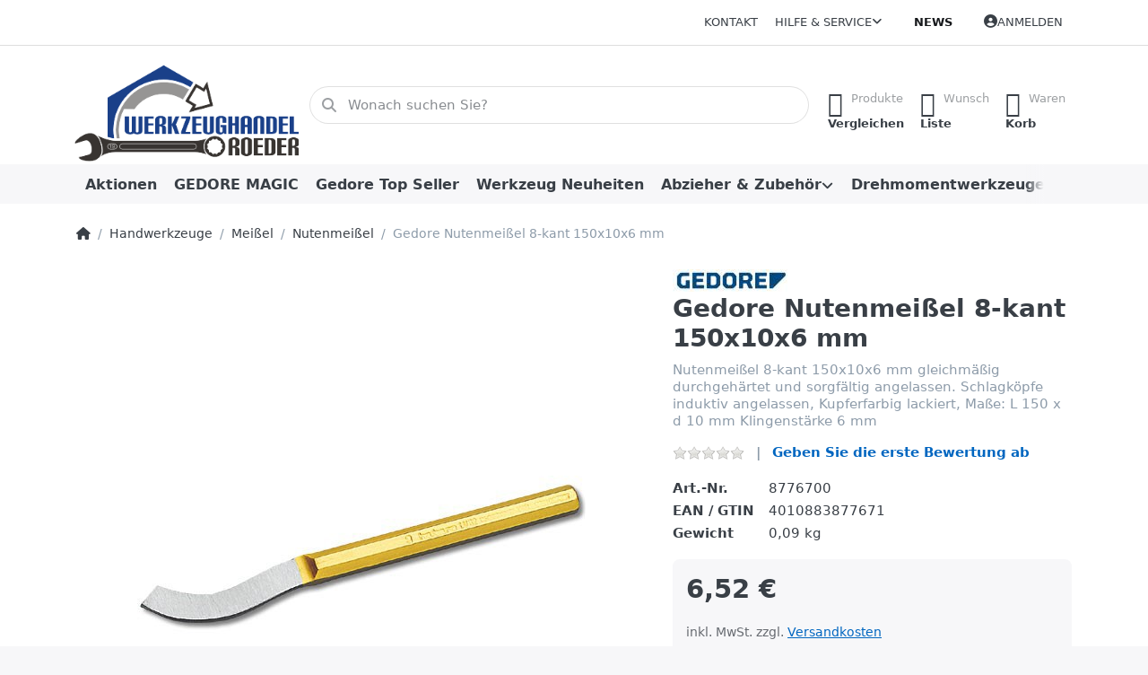

--- FILE ---
content_type: text/html; charset=utf-8
request_url: https://www.werkzeughandel-roeder.de/gedore-nutenmeissel-8-kant-150x10x6-mm
body_size: 50541
content:
<!DOCTYPE html>
<html data-pnotify-firstpos1="0" lang="de" dir="ltr">
<head>
    <meta charset="utf-8" />
    <meta name="viewport" content="width=device-width, initial-scale=1.0" />
    <meta name="HandheldFriendly" content="true" />
    <meta name="description" content="Nutenmeißel 8-kant 150x10x6 mm gleichmäßig durchgehärtet und sorgfältig angelassen. Schlagköpfe induktiv angelassen, Kupferfarbig lackiert, Maße: L 150 x d 10 mm Klingenstärke 6 mm" />
    <meta name="keywords" content="Gedore Nutenmeißel 8-kant 150x10x6 mm," />
    <meta name="generator" content="Smartstore 6.2.0.0" />
    <meta property="sm:root" content="/" />
    <meta name='__rvt' content='CfDJ8LUnMoegPWhNvGDbiMJ_JgCtq2PGYwqt1zOMSf0GmwttdOLsgpPx7MLmNqr1vmPYDeedz-guMI7x5TMwk5otuMDDml6fFS36QZ81VCPzzDG9k065Yxo505hQLYKbDU66Yos0qHxCdrlyk2kMiLyegSI' />

    <meta name='accept-language' content='de-DE'/><title itemprop="name">Gedore Nutenmeißel 8-kant L 150 x d 10 mm Klingenstärke 6 mm. Werkzeuge für Reparatur und Instandhaltung</title>

    


    <script>
    try {
        if (typeof navigator === 'undefined') navigator = {};
        const html = document.documentElement;
        const classList = html.classList;
        if (/Edge\/\d+/.test(navigator.userAgent)) { classList.add('edge'); }
        else if ('mozMatchesSelector' in html) { classList.add('moz'); }
        else if (/iPad|iPhone|iPod/.test(navigator.userAgent) && !window.MSStream) { classList.add('ios'); }
        else if ('webkitMatchesSelector' in html) { classList.add('wkit'); }
        else if (/constructor/i.test(window.HTMLElement)) { classList.add('safari'); };
        classList.add((this.top === this.window ? 'not-' : '') + 'framed');
    } catch (e) { }
</script>
    

    
    
    <link as="font" rel="preload" href="/lib/fa6/webfonts/fa-solid-900.woff2" crossorigin />
    <link as="font" rel="preload" href="/lib/fa6/webfonts/fa-regular-400.woff2" crossorigin />
    
    
        <link rel="stylesheet" href="/lib/fa6/css/all.min.css" crossorigin />
    


    
        <link href="/bundle/css/site-common.css?v=5RPXwEDibr6mGdrX41KL9HcYxg4" rel="stylesheet" type="text/css" />
    
    <link href="/themes/flex/theme.css?v=UjXgWlzT-KUEV2cOerHLK5KJMOI" rel="stylesheet" type="text/css" />


    
        <script src="/bundle/js/jquery.js?v=8_RozPc1R2yH47SeJ06zdSqIRgc"></script>
    <script data-origin="client-res">
	window.Res = {
"Common.Notification": "Benachrichtigung","Common.Close": "Schließen","Common.On": "An","Common.OK": "OK","Common.Cancel": "Abbrechen","Common.Off": "Aus","Common.Exit": "Beenden","Common.CtrlKey": "Strg","Common.ShiftKey": "Umschalt","Common.AltKey": "Alt","Common.DelKey": "Entf","Common.Done": "Erledigt","Common.Failed": "Fehlgeschlagen","Common.EnterKey": "Eingabe","Common.EscKey": "Esc","Common.DontAskAgain": "Nicht mehr fragen","Common.DontShowAgain": "Nicht mehr anzeigen","Common.MoveUp": "Nach oben","Common.MoveDown": "Nach unten","Common.CopyToClipboard": "In die Zwischenablage kopieren","Common.CopyToClipboard.Failed": "Kopieren ist fehlgeschlagen.","Common.CopyToClipboard.Succeeded": "Kopiert!","Products.Longdesc.More": "Mehr anzeigen","Products.Longdesc.Less": "Weniger anzeigen","Aria.Label.ShowPassword": "Passwort anzeigen","Aria.Label.HidePassword": "Passwort verbergen","Jquery.Validate.Email": "Bitte geben Sie eine gültige E-Mail-Adresse ein.","Jquery.Validate.Required": "Diese Angabe ist erforderlich.","Jquery.Validate.Remote": "Bitte korrigieren Sie dieses Feld.","Jquery.Validate.Url": "Bitte geben Sie eine gültige URL ein.","Jquery.Validate.Date": "Bitte geben Sie ein gültiges Datum ein.","Jquery.Validate.DateISO": "Bitte geben Sie ein gültiges Datum (nach ISO) ein.","Jquery.Validate.Number": "Bitte geben Sie eine gültige Nummer ein.","Jquery.Validate.Digits": "Bitte geben Sie nur Ziffern ein.","Jquery.Validate.Creditcard": "Bitte geben Sie eine gültige Kreditkartennummer ein.","Jquery.Validate.Equalto": "Wiederholen Sie bitte die Eingabe.","Jquery.Validate.Maxlength": "Bitte geben Sie nicht mehr als {0} Zeichen ein.","Jquery.Validate.Minlength": "Bitte geben Sie mindestens {0} Zeichen ein.","Jquery.Validate.Rangelength": "Die Länge der Eingabe darf minimal {0} und maximal {1} Zeichen lang sein.","jquery.Validate.Range": "Bitte geben Sie einen Wert zwischen {0} und {1} ein.","Jquery.Validate.Max": "Bitte geben Sie einen Wert kleiner oder gleich {0} ein.","Jquery.Validate.Min": "Bitte geben Sie einen Wert größer oder gleich {0} ein.","Admin.Common.AreYouSure": "Sind Sie sicher?","Admin.Common.AskToProceed": "Möchten Sie fortfahren?","FileUploader.Dropzone.Message": "Zum Hochladen Dateien hier ablegen oder klicken","FileUploader.Dropzone.DictDefaultMessage": "Dateien zum Hochladen hier ablegen","FileUploader.Dropzone.DictFallbackMessage": "Ihr Browser unterstützt keine Datei-Uploads per Drag\'n\'Drop.","FileUploader.Dropzone.DictFallbackText": "Bitte benutzen Sie das untenstehende Formular, um Ihre Dateien wie in längst vergangenen Zeiten hochzuladen.","FileUploader.Dropzone.DictFileTooBig": "Die Datei ist zu groß ({{filesize}}MB). Maximale Dateigröße: {{maxFilesize}}MB.","FileUploader.Dropzone.DictInvalidFileType": "Dateien dieses Typs können nicht hochgeladen werden.","FileUploader.Dropzone.DictResponseError": "Der Server gab die Antwort {{statusCode}} zurück.","FileUploader.Dropzone.DictCancelUpload": "Upload abbrechen","FileUploader.Dropzone.DictUploadCanceled": "Upload abgebrochen.","FileUploader.Dropzone.DictCancelUploadConfirmation": "Sind Sie sicher, dass Sie den Upload abbrechen wollen?","FileUploader.Dropzone.DictRemoveFile": "Datei entfernen","FileUploader.Dropzone.DictMaxFilesExceeded": "Sie können keine weiteren Dateien hochladen.","FileUploader.StatusWindow.Uploading.File": "Datei wird hochgeladen","FileUploader.StatusWindow.Uploading.Files": "Dateien werden hochgeladen","FileUploader.StatusWindow.Complete.File": "Upload abgeschlossen","FileUploader.StatusWindow.Complete.Files": "Uploads abgeschlossen","FileUploader.StatusWindow.Canceled.File": "Upload abgebrochen","FileUploader.StatusWindow.Canceled.Files": "Uploads abgebrochen",    };

    window.ClientId = "99878c8f-f6be-4c78-80d2-19990e83a658";
</script>

    <link rel="canonical" href="https://www.werkzeughandel-roeder.de/gedore-nutenmeissel-8-kant-150x10x6-mm" />
    <link href='https://www.werkzeughandel-roeder.de/news/rss' rel='alternate' type='application/rss+xml' title='Werkzeughandel Roeder - News' /><link as="image" rel="preload" href="//www.werkzeughandel-roeder.de/media/4944/content/4944.png" />
    <script src="/Modules/Smartstore.Google.Analytics/js/google-analytics.utils.js"></script>
<!--Google code for Analytics tracking--><script>var gaProperty='345072443';var disableStr='ga-disable-'+gaProperty;if(document.cookie.indexOf(disableStr+'=true')>-1){window[disableStr]=true;}
function gaOptout(){document.cookie=disableStr+'=true; expires=Thu, 31 Dec 2099 23:59:59 UTC; path=/';window[disableStr]=true;alert("Das Tracking ist jetzt deaktiviert");}
(function(i,s,o,g,r,a,m){i['GoogleAnalyticsObject']=r;i[r]=i[r]||function(){(i[r].q=i[r].q||[]).push(arguments)},i[r].l=1*new Date();a=s.createElement(o),m=s.getElementsByTagName(o)[0];a.async=1;a.src=g;m.parentNode.insertBefore(a,m)})(window,document,'script','//www.google-analytics.com/analytics.js','ga');ga('create','345072443','auto');ga('set','anonymizeIp',true);ga('send','pageview');</script><script data-origin='globalization'>document.addEventListener('DOMContentLoaded', function () { if (Smartstore.globalization) { Smartstore.globalization.culture = {"name":"de-DE","englishName":"German (Germany)","nativeName":"Deutsch (Deutschland)","isRTL":false,"language":"de","numberFormat":{",":".",".":",","pattern":[1],"decimals":3,"groupSizes":[3],"+":"+","-":"-","NaN":"NaN","negativeInfinity":"-∞","positiveInfinity":"∞","percent":{",":".",".":",","pattern":[0,0],"decimals":3,"groupSizes":[3],"symbol":"%"},"currency":{",":".",".":",","pattern":[8,3],"decimals":2,"groupSizes":[3],"symbol":"€"}},"dateTimeFormat":{"calendarName":"Gregorianischer Kalender","/":".",":":":","firstDay":1,"twoDigitYearMax":2049,"AM":["AM","am","AM"],"PM":["PM","pm","PM"],"days":{"names":["Sonntag","Montag","Dienstag","Mittwoch","Donnerstag","Freitag","Samstag"],"namesAbbr":["So","Mo","Di","Mi","Do","Fr","Sa"],"namesShort":["So.","Mo.","Di.","Mi.","Do.","Fr.","Sa."]},"months":{"names":["Januar","Februar","März","April","Mai","Juni","Juli","August","September","Oktober","November","Dezember",""],"namesAbbr":["Jan.","Feb.","März","Apr.","Mai","Juni","Juli","Aug.","Sept.","Okt.","Nov.","Dez.",""]},"patterns":{"d":"dd.MM.yyyy","D":"dddd, d. MMMM yyyy","t":"HH:mm","T":"HH:mm:ss","g":"dd.MM.yyyy HH:mm","G":"dd.MM.yyyy HH:mm:ss","f":"dddd, d. MMMM yyyy HH:mm:ss","F":"dddd, d. MMMM yyyy HH:mm:ss","M":"d. MMMM","Y":"MMMM yyyy","u":"yyyy'-'MM'-'dd HH':'mm':'ss'Z'"}}}; }; });</script><meta property='sm:pagedata' content='{"type":"category","id":"373","menuItemId":1,"entityId":373,"parentId":368}' />
    <meta property='og:site_name' content='Werkzeughandel Roeder' />
    <meta property='og:site' content='https://www.werkzeughandel-roeder.de/' />
    <meta property='og:url' content='https://www.werkzeughandel-roeder.de/gedore-nutenmeissel-8-kant-150x10x6-mm' />
    <meta property='og:type' content='product' />
    <meta property='og:title' content='Gedore Nutenmeißel 8-kant 150x10x6 mm' />
    <meta property='twitter:card' content='summary' />
    <meta property='twitter:title' content='Gedore Nutenmeißel 8-kant 150x10x6 mm' />

        <meta property='og:description' content='Nutenmeißel 8-kant 150x10x6 mm gleichmäßig durchgehärtet und sorgfältig angelassen. Schlagköpfe induktiv angelassen, Kupferfarbig lackiert, Maße: L 150 x d 10 mm Klingenstärke 6 mm' />
        <meta property='twitter:description' content='Nutenmeißel 8-kant 150x10x6 mm gleichmäßig durchgehärtet und sorgfältig angelassen. Schlagköpfe induktiv angelassen, Kupferfarbig lackiert, Maße: L 150 x d 10 mm Klingenstärke 6 mm' />

        <meta property='og:image' content='https://www.werkzeughandel-roeder.de/media/1350/catalog/gedore-nutenmeisel-8-kant-150x10x6-mm.jpg' />
        <meta property='og:image:type' content='image/jpeg' />
        <meta property='twitter:image' content='https://www.werkzeughandel-roeder.de/media/1350/catalog/gedore-nutenmeisel-8-kant-150x10x6-mm.jpg' />
            <meta property='og:image:alt' content='Bild von Gedore Nutenmeißel 8-kant 150x10x6 mm' />
            <meta property='twitter:image:alt' content='Bild von Gedore Nutenmeißel 8-kant 150x10x6 mm' />
            <meta property='og:image:width' content='500' />
            <meta property='og:image:height' content='335' />


    
    
<meta name='robots' content='index, follow' />

    <script src="/js/smartstore.globalization.adapter.js"></script>

    



    <link rel="shortcut icon" href='/favicon.ico' />



</head>

<body class="lyt-cols-1">
    

<script defer src="https://analytics.smartstore.com/script.js" data-website-id="415e69d4-f028-4b86-980e-a1991875cd1b"></script>

    

<a href="#content-center" id="skip-to-content" class="btn btn-primary btn-lg rounded-pill">
    Zum Hauptinhalt springen
</a>

<div id="page">
    <div class="canvas-blocker canvas-slidable"></div>

    <div class="page-main canvas-slidable">

        <header id="header">
            <div class="menubar-section d-none d-lg-block menubar-light">
                <div class="container menubar-container">
                    



<nav class="menubar navbar navbar-slide">

    <div class="menubar-group ml-0">
    </div>

    <div class="menubar-group ml-auto">
        

            <a class="menubar-link" href="/contactus">Kontakt</a>

        


<div class="cms-menu cms-menu-dropdown" data-menu-name="helpandservice">
    <div class="dropdown">
        <a id="helpandservice-opener" data-toggle="dropdown" aria-haspopup="listbox" aria-expanded="false" href="#" rel="nofollow" class="menubar-link">
            <span>Hilfe &amp; Service</span>
            <i class="fal fa-angle-down menubar-caret"></i>
        </a>
        <div class="dropdown-menu" aria-labelledby="helpandservice-opener" role="listbox" aria-hidden="true">
                <a href="/newproducts" role="option" class="dropdown-item menu-link">
                    <span>Neu eingetroffen</span>
                </a>
                <a href="/manufacturer/all" role="option" class="dropdown-item menu-link">
                    <span>Alle Marken</span>
                </a>
                <a href="/recentlyviewedproducts" role="option" class="dropdown-item menu-link">
                    <span>Zuletzt angesehen</span>
                </a>
                <a href="/compareproducts" role="option" class="dropdown-item menu-link">
                    <span>Produktliste vergleichen</span>
                </a>
                        <div class="dropdown-divider"></div>
                <a href="/aboutus" role="option" class="dropdown-item menu-link">
                    <span>Über uns</span>
                </a>
                <a href="/disclaimer" role="option" class="dropdown-item menu-link">
                    <span>Widerrufsrecht</span>
                </a>
                <a href="/shippinginfo" role="option" class="dropdown-item menu-link">
                    <span>Versand und Rücksendungen</span>
                </a>
                <a href="/conditionsofuse" role="option" class="dropdown-item menu-link">
                    <span>AGB</span>
                </a>
                <a href="/produktflyer" role="option" class="dropdown-item menu-link">
                    <span>Kataloge Prospekte</span>
                </a>
        </div>
    </div>
</div>



    </div>

    <div class="menubar-group menubar-group--special">

        <a class='menubar-link' href='/news'>News</a>
        
    </div>

    <div id="menubar-my-account" class="menubar-group">
        <div class="dropdown">
            <a class="menubar-link" aria-haspopup="true" aria-expanded="false" href="/login?returnUrl=%2Fgedore-nutenmeissel-8-kant-150x10x6-mm" rel="nofollow">
                <i class="fal fa-user-circle menubar-icon"></i>

                    <span>Anmelden</span>
            </a>

        </div>
        
    </div>

    

</nav>


                </div>
            </div>
            <div class="shopbar-section shopbar-light">
                <div class="container shopbar-container">
                    
<div class="shopbar">
    <div class="shopbar-col-group shopbar-col-group-brand">
        <div class="shopbar-col shop-logo">
            
<a class="brand" href="/">
        
        <img src='//www.werkzeughandel-roeder.de/media/4944/content/4944.png' alt="Werkzeughandel Roeder" title="Werkzeughandel Roeder" class="img-fluid" width="325" height="147" />
</a>

        </div>
        <div class="shopbar-col shopbar-search">
            
                


<form action="/search" class="instasearch-form has-icon" method="get" role="search">
    <span id="instasearch-desc-search-search" class="sr-only">
        Geben Sie einen Suchbegriff ein. Während Sie tippen, erscheinen automatisch erste Ergebnisse. Drücken Sie die Eingabetaste, um alle Ergebnisse aufzurufen.
    </span>
    <input type="search" class="instasearch-term form-control text-truncate" name="q" placeholder="Wonach suchen Sie?" aria-label="Wonach suchen Sie?" aria-describedby="instasearch-desc-search-search" data-instasearch="true" data-minlength="3" data-showthumbs="true" data-url="/instantsearch" data-origin="Search/Search" autocomplete="off" />

    <div class="instasearch-addon d-flex align-items-center justify-content-center">
        <button type="button" class="instasearch-clear input-clear" aria-label="Suchbegriff löschen">
            <i class="fa fa-xmark"></i>
        </button>
    </div>
    <span class="input-group-icon instasearch-icon">
        <button type="submit" class="instasearch-submit input-clear bg-transparent" tabindex="-1" aria-hidden="true">
            <i class="fa fa-magnifying-glass"></i>
        </button>
    </span>
    <div class="instasearch-drop">
        <div class="instasearch-drop-body clearfix"></div>
    </div>

    
</form>
            
        </div>
    </div>

    <div class="shopbar-col-group shopbar-col-group-tools">
        

<div class="shopbar-col shopbar-tools" data-summary-href="/shoppingcart/cartsummary?cart=True&amp;wishlist=True&amp;compare=True" style="--sb-tool-padding-x: 0.25rem">

    <div class="shopbar-tool d-lg-none" id="shopbar-menu">
        <a id="offcanvas-menu-opener" class="shopbar-button" href="#" data-placement="start" data-target="#offcanvas-menu" aria-controls="offcanvas-menu" aria-expanded="false" data-autohide="true" data-disablescrolling="true" data-fullscreen="false" data-toggle="offcanvas">
            <span class="shopbar-button-icon" aria-hidden="true">
                <i class="icm icm-menu"></i>
            </span>
            <span class="shopbar-button-label-sm">
                Menü
            </span>
        </a>
    </div>

    

    <div class="shopbar-tool d-lg-none" id="shopbar-user">
        <a class="shopbar-button" href="/login">
            <span class="shopbar-button-icon" aria-hidden="true">
                <i class="icm icm-user"></i>
            </span>
            <span class="shopbar-button-label-sm">
                Anmelden
            </span>
        </a>
    </div>

    <div class="shopbar-tool" id="shopbar-compare" data-target="#compare-tab">
        <a data-summary-href="/shoppingcart/cartsummary?compare=True" aria-controls="offcanvas-cart" aria-expanded="false" class="shopbar-button navbar-toggler" data-autohide="true" data-disablescrolling="true" data-fullscreen="false" data-placement="end" data-target="#offcanvas-cart" data-toggle="offcanvas" href="/compareproducts">
            <span class="shopbar-button-icon" aria-hidden="true">
                <i class="icm icm-repeat"></i>
                <span class='badge badge-pill badge-counter badge-counter-ring label-cart-amount badge-warning' data-bind-to="CompareItemsCount" style="display: none">
                    0
                </span>
            </span>
            <span class="shopbar-button-label" aria-label="Vergleichen">
                <span>Produkte</span><br />
                <strong>Vergleichen</strong>
            </span>
            <span class="shopbar-button-label-sm">
                Vergleichen
            </span>
        </a>
    </div>

    <div class="shopbar-tool" id="shopbar-wishlist" data-target="#wishlist-tab">
        <a data-summary-href="/shoppingcart/cartsummary?wishlist=True" aria-controls="offcanvas-cart" aria-expanded="false" class="shopbar-button navbar-toggler" data-autohide="true" data-disablescrolling="true" data-fullscreen="false" data-placement="end" data-target="#offcanvas-cart" data-toggle="offcanvas" href="/wishlist">
            <span class="shopbar-button-icon" aria-hidden="true">
                <i class="icm icm-heart"></i>
                <span class='badge badge-pill badge-counter badge-counter-ring label-cart-amount badge-warning' data-bind-to="WishlistItemsCount" style="display: none">
                    0
                </span>
            </span>
            <span class="shopbar-button-label" aria-label="Wunschliste">
                <span>Wunsch</span><br />
                <strong>Liste</strong>
            </span>
            <span class="shopbar-button-label-sm">
                Wunschliste
            </span>
        </a>
    </div>

    <div class="shopbar-tool" id="shopbar-cart" data-target="#cart-tab">
        <a data-summary-href="/shoppingcart/cartsummary?cart=True" aria-controls="offcanvas-cart" aria-expanded="false" class="shopbar-button navbar-toggler" data-autohide="true" data-disablescrolling="true" data-fullscreen="false" data-placement="end" data-target="#offcanvas-cart" data-toggle="offcanvas" href="/cart">
            <span class="shopbar-button-icon" aria-hidden="true">
                <i class="icm icm-bag"></i>
                <span class='badge badge-pill badge-counter badge-counter-ring label-cart-amount badge-warning' data-bind-to="CartItemsCount" style="display: none">
                    0
                </span>
            </span>
            <span class="shopbar-button-label" aria-label="Warenkorb">
                <span>Waren</span><br />
                <strong>Korb</strong>
            </span>
            <span class="shopbar-button-label-sm">
                Warenkorb
            </span>
        </a>
    </div>

    
</div>




    </div>
</div>
                </div>
            </div>
            <div class="megamenu-section d-none d-lg-block">
                <nav class="navbar navbar-light" aria-label="Hauptnavigation">
                    <div class="container megamenu-container">
                        



<div class="mainmenu megamenu megamenu-blend--next">
    



<div class="cms-menu cms-menu-navbar" data-menu-name="main">
    <div class="megamenu-nav megamenu-nav--prev alpha">
        <a href="#" class="megamenu-nav-btn btn btn-clear-dark btn-icon btn-sm" tabindex="-1" aria-hidden="true">
            <i class="far fa-chevron-left megamenu-nav-btn-icon"></i>
        </a>
    </div>

    <ul class="navbar-nav nav flex-row flex-nowrap" id="menu-main" role="menubar">

            <li id="main-nav-item-142267" data-id="142267" role="none" class="nav-item">
                <a id="main-nav-item-link-142267" href="/aktionen" class="nav-link menu-link" role="menuitem" tabindex="0">
                    <span>Aktionen</span>
                </a>
            </li>
            <li id="main-nav-item-142268" data-id="142268" role="none" class="nav-item">
                <a id="main-nav-item-link-142268" href="/gedore-magic" class="nav-link menu-link" role="menuitem" tabindex="-1">
                    <span>GEDORE MAGIC</span>
                </a>
            </li>
            <li id="main-nav-item-142269" data-id="142269" role="none" class="nav-item">
                <a id="main-nav-item-link-142269" href="/gedore-top-seller" class="nav-link menu-link" role="menuitem" tabindex="-1">
                    <span>Gedore Top Seller</span>
                </a>
            </li>
            <li id="main-nav-item-142270" data-id="142270" role="none" class="nav-item">
                <a id="main-nav-item-link-142270" href="/werkzeug-neuheiten" class="nav-link menu-link" role="menuitem" tabindex="-1">
                    <span>Werkzeug Neuheiten</span>
                </a>
            </li>
            <li id="main-nav-item-142271" data-id="142271" role="none" class="nav-item dropdown-submenu">
                <a id="main-nav-item-link-142271" href="/abzieher-zubehoer" aria-controls="dropdown-menu-142271" aria-expanded="false" aria-haspopup="menu" class="nav-link menu-link dropdown-toggle" data-target="#dropdown-menu-142271" role="menuitem" tabindex="-1">
                    <span>Abzieher &amp; Zubehör</span>
                </a>
            </li>
            <li id="main-nav-item-142296" data-id="142296" role="none" class="nav-item dropdown-submenu">
                <a id="main-nav-item-link-142296" href="/drehmomentwerkzeuge" aria-controls="dropdown-menu-142296" aria-expanded="false" aria-haspopup="menu" class="nav-link menu-link dropdown-toggle" data-target="#dropdown-menu-142296" role="menuitem" tabindex="-1">
                    <span>Drehmomentwerkzeuge</span>
                </a>
            </li>

            <li class="nav-item dropdown" data-id="-1">
                <a href="#" class="nav-link dropdown-toggle" aria-expanded="false" data-target="#dropdown-menu--1">
                    Mehr
                </a>
            </li>
    </ul>

    <div class="megamenu-nav megamenu-nav--next omega">
        <a href="#" class="megamenu-nav-btn btn btn-clear-dark btn-icon btn-sm" tabindex="-1" aria-hidden="true">
            <i class="far fa-chevron-right megamenu-nav-btn-icon"></i>
        </a>
    </div>
</div>
</div>

<div class="megamenu-dropdown-container container" style="--mm-drop-min-height: 370px">
        <div id="dropdown-menu-142267"
             data-id="142267"
             data-entity-id="1"
             data-entity-name="Category"
             data-display-rotator="false"
             role="menu"
             aria-labelledby="main-nav-item-link-142267"
             aria-hidden="true">

            <div class="dropdown-menu megamenu-dropdown">
                

                <div class="row megamenu-dropdown-row">


                </div>

                

                

            </div>

        </div>
        <div id="dropdown-menu-142268"
             data-id="142268"
             data-entity-id="2"
             data-entity-name="Category"
             data-display-rotator="false"
             role="menu"
             aria-labelledby="main-nav-item-link-142268"
             aria-hidden="true">

            <div class="dropdown-menu megamenu-dropdown">
                

                <div class="row megamenu-dropdown-row">


                </div>

                

                

            </div>

        </div>
        <div id="dropdown-menu-142269"
             data-id="142269"
             data-entity-id="999"
             data-entity-name="Category"
             data-display-rotator="false"
             role="menu"
             aria-labelledby="main-nav-item-link-142269"
             aria-hidden="true">

            <div class="dropdown-menu megamenu-dropdown">
                

                <div class="row megamenu-dropdown-row">


                </div>

                

                

            </div>

        </div>
        <div id="dropdown-menu-142270"
             data-id="142270"
             data-entity-id="3"
             data-entity-name="Category"
             data-display-rotator="false"
             role="menu"
             aria-labelledby="main-nav-item-link-142270"
             aria-hidden="true">

            <div class="dropdown-menu megamenu-dropdown">
                

                <div class="row megamenu-dropdown-row">


                </div>

                

                

            </div>

        </div>
        <div id="dropdown-menu-142271"
             data-id="142271"
             data-entity-id="4"
             data-entity-name="Category"
             data-display-rotator="false"
             role="menu"
             aria-labelledby="main-nav-item-link-142271"
             aria-hidden="true">

            <div class="dropdown-menu megamenu-dropdown">
                

                <div class="row megamenu-dropdown-row">
                        <div class="col-md-3 col-sm-6 text-md-center megamenu-col overflow-hidden megamenu-cat-img">
                            <img src="//www.werkzeughandel-roeder.de/media/10/catalog/abzieher-zubehor.jpg?size=512" alt="Abzieher &amp; Zubehör" loading="lazy" class="img-fluid xp-2" />
                            
                        </div>

                        <div class="col-md-3 col-sm-6 megamenu-col">
                                <div class="megamenu-dropdown-item">
                                        <a href="/innenauszieher" id="dropdown-heading-142272" data-id="142272" class="megamenu-dropdown-heading" role="menuitem" tabindex="-1">
                                            <span>Innenauszieher</span>
                                        </a>

                                </div>
                                <div class="megamenu-dropdown-item">
                                        <a href="/mutternsprenger" id="dropdown-heading-142273" data-id="142273" class="megamenu-dropdown-heading" role="menuitem" tabindex="-1">
                                            <span>Mutternsprenger</span>
                                        </a>

                                </div>
                                <div class="megamenu-dropdown-item">
                                        <a href="/abzieher-2-armig" id="dropdown-heading-142274" data-id="142274" class="megamenu-dropdown-heading" role="menuitem" tabindex="-1">
                                            <span>Abzieher 2 armig</span>
                                        </a>

        <div class="megamenu-subitems block">
                <span class="megamenu-subitem-wrap">
                    <a href="/abzieher-zubehoer-2-armig" id="megamenu-subitem-142275" data-id="142275" class="megamenu-subitem focus-inset text-truncate" role="menuitem" tabindex="-1"><span>Abzieher-Zubehör 2 armig</span></a>
                </span>

        </div>
                                </div>
                                <div class="megamenu-dropdown-item">
                                        <a href="/abzieher-3-armig" id="dropdown-heading-142276" data-id="142276" class="megamenu-dropdown-heading" role="menuitem" tabindex="-1">
                                            <span>Abzieher 3 armig</span>
                                        </a>

        <div class="megamenu-subitems block">
                <span class="megamenu-subitem-wrap">
                    <a href="/abzieher-zubehoer-3-armig" id="megamenu-subitem-142277" data-id="142277" class="megamenu-subitem focus-inset text-truncate" role="menuitem" tabindex="-1"><span>Abzieher Zubehör 3 armig</span></a>
                </span>

        </div>
                                </div>
                                <div class="megamenu-dropdown-item">
                                        <a href="/lenkradabzieher" id="dropdown-heading-142278" data-id="142278" class="megamenu-dropdown-heading" role="menuitem" tabindex="-1">
                                            <span>Lenkradabzieher</span>
                                        </a>

                                </div>
                                <div class="megamenu-dropdown-item">
                                        <a href="/gleithammer-135" id="dropdown-heading-142279" data-id="142279" class="megamenu-dropdown-heading" role="menuitem" tabindex="-1">
                                            <span>Gleithammer 1.35</span>
                                        </a>

                                </div>
                                <div class="megamenu-dropdown-item">
                                        <a href="/abziehvorrichtung" id="dropdown-heading-142280" data-id="142280" class="megamenu-dropdown-heading" role="menuitem" tabindex="-1">
                                            <span>Abziehvorrichtung</span>
                                        </a>

        <div class="megamenu-subitems block">
                <span class="megamenu-subitem-wrap">
                    <a href="/zubehoer-abziehvorrichtung" id="megamenu-subitem-142281" data-id="142281" class="megamenu-subitem focus-inset text-truncate" role="menuitem" tabindex="-1"><span>Zubehör-Abziehvorrichtung</span></a>
                </span>

        </div>
                                </div>
                                <div class="megamenu-dropdown-item">
                                        <a href="/radnabenabzieher" id="dropdown-heading-142282" data-id="142282" class="megamenu-dropdown-heading" role="menuitem" tabindex="-1">
                                            <span>Radnabenabzieher</span>
                                        </a>

                                </div>
                                <div class="megamenu-dropdown-item">
                                        <a href="/kugellager-abzieher" id="dropdown-heading-142283" data-id="142283" class="megamenu-dropdown-heading" role="menuitem" tabindex="-1">
                                            <span>Kugellager Abzieher</span>
                                        </a>

        <div class="megamenu-subitems block">
                <span class="megamenu-subitem-wrap">
                    <a href="/zubehoer-129" id="megamenu-subitem-142284" data-id="142284" class="megamenu-subitem focus-inset text-truncate" role="menuitem" tabindex="-1"><span>Zubehoer 1.29</span></a>
                </span>

        </div>
                                </div>
                                <div class="megamenu-dropdown-item">
                                        <a href="/abzieher-satz-set" id="dropdown-heading-142285" data-id="142285" class="megamenu-dropdown-heading" role="menuitem" tabindex="-1">
                                            <span>Abzieher Satz &amp; Set</span>
                                        </a>

                                </div>
                                <div class="megamenu-dropdown-item">
                                        <a href="/abzieher-hydraulisch" id="dropdown-heading-142286" data-id="142286" class="megamenu-dropdown-heading" role="menuitem" tabindex="-1">
                                            <span>Abzieher-Hydraulisch</span>
                                        </a>

        <div class="megamenu-subitems block">
                <span class="megamenu-subitem-wrap">
                    <a href="/zubehoer-abzieher" id="megamenu-subitem-142287" data-id="142287" class="megamenu-subitem focus-inset text-truncate" role="menuitem" tabindex="-1"><span>Zubehör-Abzieher</span></a>
                </span>

        </div>
                                </div>
                        </div>
                        <div class="col-md-3 col-sm-6 megamenu-col">
                                <div class="megamenu-dropdown-item">
                                        <a href="/stehbolzenausdreher" id="dropdown-heading-142288" data-id="142288" class="megamenu-dropdown-heading" role="menuitem" tabindex="-1">
                                            <span>Stehbolzenausdreher</span>
                                        </a>

                                </div>
                                <div class="megamenu-dropdown-item">
                                        <a href="/kugelgelenk-abzieher" id="dropdown-heading-142289" data-id="142289" class="megamenu-dropdown-heading" role="menuitem" tabindex="-1">
                                            <span>Kugelgelenk-Abzieher</span>
                                        </a>

                                </div>
                                <div class="megamenu-dropdown-item">
                                        <a href="/gewindeadapter-satz" id="dropdown-heading-142290" data-id="142290" class="megamenu-dropdown-heading" role="menuitem" tabindex="-1">
                                            <span>Gewindeadapter &amp; Satz</span>
                                        </a>

                                </div>
                                <div class="megamenu-dropdown-item">
                                        <a href="/kugellager-abzieher-satz" id="dropdown-heading-142291" data-id="142291" class="megamenu-dropdown-heading" role="menuitem" tabindex="-1">
                                            <span>Kugellager Abzieher Satz</span>
                                        </a>

        <div class="megamenu-subitems block">
                <span class="megamenu-subitem-wrap">
                    <a href="/zubehoer-abziehsatz-plus" id="megamenu-subitem-142292" data-id="142292" class="megamenu-subitem focus-inset text-truncate" role="menuitem" tabindex="-1"><span>Zubehör-Abziehsatz Plus</span></a>
                </span>

        </div>
                                </div>
                                <div class="megamenu-dropdown-item">
                                        <a href="/pkw-lkw-federspanner" id="dropdown-heading-142293" data-id="142293" class="megamenu-dropdown-heading" role="menuitem" tabindex="-1">
                                            <span>PKW &amp; LKW Federspanner</span>
                                        </a>

                                </div>
                                <div class="megamenu-dropdown-item">
                                        <a href="/universal-abzieher-2-3-armig" id="dropdown-heading-142294" data-id="142294" class="megamenu-dropdown-heading" role="menuitem" tabindex="-1">
                                            <span>Universal-Abzieher 2 &amp; 3 armig</span>
                                        </a>

                                </div>
                                <div class="megamenu-dropdown-item">
                                        <a href="/polklemmenabzieher-2-3-armig" id="dropdown-heading-142295" data-id="142295" class="megamenu-dropdown-heading" role="menuitem" tabindex="-1">
                                            <span>Polklemmenabzieher 2 &amp; 3 armig</span>
                                        </a>

                                </div>
                        </div>

                </div>

                

                

            </div>

        </div>
        <div id="dropdown-menu-142296"
             data-id="142296"
             data-entity-id="277"
             data-entity-name="Category"
             data-display-rotator="false"
             role="menu"
             aria-labelledby="main-nav-item-link-142296"
             aria-hidden="true">

            <div class="dropdown-menu megamenu-dropdown">
                

                <div class="row megamenu-dropdown-row">
                        <div class="col-md-3 col-sm-6 text-md-center megamenu-col overflow-hidden megamenu-cat-img">
                            <img src="//www.werkzeughandel-roeder.de/media/257/catalog/drehmomentwerkzeuge.jpg?size=512" alt="Drehmomentwerkzeuge" loading="lazy" class="img-fluid xp-2" />
                            
                        </div>

                        <div class="col-md-3 col-sm-6 megamenu-col">
                                <div class="megamenu-dropdown-item">
                                        <a href="/dremometer" id="dropdown-heading-142297" data-id="142297" class="megamenu-dropdown-heading" role="menuitem" tabindex="-1">
                                            <span>Dremometer</span>
                                        </a>

                                </div>
                                <div class="megamenu-dropdown-item">
                                        <a href="/mess-pruefuhr" id="dropdown-heading-142298" data-id="142298" class="megamenu-dropdown-heading" role="menuitem" tabindex="-1">
                                            <span>Mess- Prüfuhr</span>
                                        </a>

        <div class="megamenu-subitems block">
                <span class="megamenu-subitem-wrap">
                    <a href="/drehwinkel-messgeraet" id="megamenu-subitem-142299" data-id="142299" class="megamenu-subitem focus-inset text-truncate" role="menuitem" tabindex="-1"><span>Drehwinkel-Messgerät</span></a>
                </span>
                <span class="megamenu-subitem-wrap">
                    <a href="/drehmoment-pruefschrauber" id="megamenu-subitem-142300" data-id="142300" class="megamenu-subitem focus-inset text-truncate" role="menuitem" tabindex="-1"><span>Drehmoment-Prüfschrauber</span></a>
                </span>
                <span class="megamenu-subitem-wrap">
                    <a href="/dremometschluessel-pruefuhr" id="megamenu-subitem-142301" data-id="142301" class="megamenu-subitem focus-inset text-truncate" role="menuitem" tabindex="-1"><span>Dremometschlüssel-Prüfuhr</span></a>
                </span>
                <span class="megamenu-subitem-wrap">
                    <a href="/elektronisches-torsions-pruefgeraet" id="megamenu-subitem-142302" data-id="142302" class="megamenu-subitem focus-inset text-truncate" role="menuitem" tabindex="-1"><span>Elektronisches Torsions- Prüfgerät</span></a>
                </span>

        </div>
                                </div>
                                <div class="megamenu-dropdown-item">
                                        <a href="/drehmomentgriff" id="dropdown-heading-142303" data-id="142303" class="megamenu-dropdown-heading" role="menuitem" tabindex="-1">
                                            <span>Drehmomentgriff</span>
                                        </a>

        <div class="megamenu-subitems block">
                <span class="megamenu-subitem-wrap">
                    <a href="/einsteckklinge" id="megamenu-subitem-142304" data-id="142304" class="megamenu-subitem focus-inset text-truncate" role="menuitem" tabindex="-1"><span>Einsteckklinge</span></a>
                </span>

        </div>
                                </div>
                                <div class="megamenu-dropdown-item">
                                        <a href="/drehmomentschluessel-2" id="dropdown-heading-142305" data-id="142305" class="megamenu-dropdown-heading" role="menuitem" tabindex="-1">
                                            <span>Drehmomentschlüssel</span>
                                        </a>

        <div class="megamenu-subitems block">
                <span class="megamenu-subitem-wrap">
                    <a href="/torcoflex" id="megamenu-subitem-142306" data-id="142306" class="megamenu-subitem focus-inset text-truncate" role="menuitem" tabindex="-1"><span>Torcoflex</span></a>
                </span>
                <span class="megamenu-subitem-wrap">
                    <a href="/e-torc" id="megamenu-subitem-142307" data-id="142307" class="megamenu-subitem focus-inset text-truncate" role="menuitem" tabindex="-1"><span>E-Torc</span></a>
                </span>
                <span class="megamenu-subitem-wrap">
                    <a href="/torcofix" id="megamenu-subitem-142308" data-id="142308" class="megamenu-subitem focus-inset text-truncate" role="menuitem" tabindex="-1"><span>Torcofix</span></a>
                </span>
                <span class="megamenu-subitem-wrap">
                    <a href="/torcotronic" id="megamenu-subitem-142309" data-id="142309" class="megamenu-subitem focus-inset text-truncate" role="menuitem" tabindex="-1"><span>Torcotronic</span></a>
                </span>
                <span class="megamenu-subitem-wrap">
                    <a href="/dremaster-k" id="megamenu-subitem-142310" data-id="142310" class="megamenu-subitem focus-inset text-truncate" role="menuitem" tabindex="-1"><span>DREMASTER K</span></a>
                </span>
                <span class="megamenu-subitem-wrap">
                    <a href="/dremaster-z" id="megamenu-subitem-142311" data-id="142311" class="megamenu-subitem focus-inset text-truncate" role="menuitem" tabindex="-1"><span>DREMASTER Z</span></a>
                </span>
                <span class="megamenu-subitem-wrap">
                    <a href="/dremaster-uk" id="megamenu-subitem-142312" data-id="142312" class="megamenu-subitem focus-inset text-truncate" role="menuitem" tabindex="-1"><span>DREMASTER UK</span></a>
                </span>
                <span class="megamenu-subitem-wrap">
                    <a href="/dremaster-se" id="megamenu-subitem-142313" data-id="142313" class="megamenu-subitem focus-inset text-truncate" role="menuitem" tabindex="-1"><span>DREMASTER SE</span></a>
                </span>

                <span class="megamenu-subitem-wrap w-100">
                    <a class="megamenu-subitem more-link focus-inset fwm" href="/drehmomentschluessel-2" role="menuitem">
                        <span>mehr...</span>
                    </a>
                </span>
        </div>
                                </div>
                        </div>
                        <div class="col-md-3 col-sm-6 megamenu-col">
                                <div class="megamenu-dropdown-item">
                                        <a href="/ein-aufsteckschluessel" id="dropdown-heading-142321" data-id="142321" class="megamenu-dropdown-heading" role="menuitem" tabindex="-1">
                                            <span>Ein- Aufsteckschlüssel</span>
                                        </a>

        <div class="megamenu-subitems block">
                <span class="megamenu-subitem-wrap">
                    <a href="/maulvorsatz" id="megamenu-subitem-142322" data-id="142322" class="megamenu-subitem focus-inset text-truncate" role="menuitem" tabindex="-1"><span>Maulvorsatz</span></a>
                </span>
                <span class="megamenu-subitem-wrap">
                    <a href="/ringvorsatz" id="megamenu-subitem-142323" data-id="142323" class="megamenu-subitem focus-inset text-truncate" role="menuitem" tabindex="-1"><span>Ringvorsatz</span></a>
                </span>
                <span class="megamenu-subitem-wrap">
                    <a href="/vorsatzstueck" id="megamenu-subitem-142324" data-id="142324" class="megamenu-subitem focus-inset text-truncate" role="menuitem" tabindex="-1"><span>Vorsatzstück</span></a>
                </span>
                <span class="megamenu-subitem-wrap">
                    <a href="/einsteckvierkant" id="megamenu-subitem-142325" data-id="142325" class="megamenu-subitem focus-inset text-truncate" role="menuitem" tabindex="-1"><span>Einsteckvierkant</span></a>
                </span>
                <span class="megamenu-subitem-wrap">
                    <a href="/aufsteckknarren" id="megamenu-subitem-142326" data-id="142326" class="megamenu-subitem focus-inset text-truncate" role="menuitem" tabindex="-1"><span>Aufsteckknarren</span></a>
                </span>
                <span class="megamenu-subitem-wrap">
                    <a href="/zugringschluessel" id="megamenu-subitem-142327" data-id="142327" class="megamenu-subitem focus-inset text-truncate" role="menuitem" tabindex="-1"><span>Zugringschlüssel</span></a>
                </span>
                <span class="megamenu-subitem-wrap">
                    <a href="/einsteckringschluessel" id="megamenu-subitem-142328" data-id="142328" class="megamenu-subitem focus-inset text-truncate" role="menuitem" tabindex="-1"><span>Einsteckringschlüssel</span></a>
                </span>
                <span class="megamenu-subitem-wrap">
                    <a href="/einsteckmaulschluessel" id="megamenu-subitem-142329" data-id="142329" class="megamenu-subitem focus-inset text-truncate" role="menuitem" tabindex="-1"><span>Einsteckmaulschlüssel</span></a>
                </span>

                <span class="megamenu-subitem-wrap w-100">
                    <a class="megamenu-subitem more-link focus-inset fwm" href="/ein-aufsteckschluessel" role="menuitem">
                        <span>mehr...</span>
                    </a>
                </span>
        </div>
                                </div>
                                <div class="megamenu-dropdown-item">
                                        <a href="/drehmomentvervielfaeltiger" id="dropdown-heading-142336" data-id="142336" class="megamenu-dropdown-heading" role="menuitem" tabindex="-1">
                                            <span>Drehmomentvervielfältiger</span>
                                        </a>

                                </div>
                        </div>

                </div>

                

                

            </div>

        </div>
        <div id="dropdown-menu-142337"
             data-id="142337"
             data-entity-id="35"
             data-entity-name="Category"
             data-display-rotator="false"
             role="menu"
             aria-labelledby="main-nav-item-link-142337"
             aria-hidden="true">

            <div class="dropdown-menu megamenu-dropdown">
                

                <div class="row megamenu-dropdown-row">
                        <div class="col-md-3 col-sm-6 text-md-center megamenu-col overflow-hidden megamenu-cat-img">
                            <img src="//www.werkzeughandel-roeder.de/media/38/catalog/bit-programm.jpg?size=512" alt="Bit-Programm" loading="lazy" class="img-fluid xp-2" />
                            
                        </div>

                        <div class="col-md-3 col-sm-6 megamenu-col">
                                <div class="megamenu-dropdown-item">
                                        <a href="/minibit-schlitz" id="dropdown-heading-142338" data-id="142338" class="megamenu-dropdown-heading" role="menuitem" tabindex="-1">
                                            <span>Minibit Schlitz</span>
                                        </a>

                                </div>
                                <div class="megamenu-dropdown-item">
                                        <a href="/minibit-6-kt-tx-pz-ph" id="dropdown-heading-142339" data-id="142339" class="megamenu-dropdown-heading" role="menuitem" tabindex="-1">
                                            <span>Minibit 6 kt, TX, PZ &amp; PH</span>
                                        </a>

                                </div>
                                <div class="megamenu-dropdown-item">
                                        <a href="/minibit-set" id="dropdown-heading-142340" data-id="142340" class="megamenu-dropdown-heading" role="menuitem" tabindex="-1">
                                            <span>Minibit-Set</span>
                                        </a>

                                </div>
                                <div class="megamenu-dropdown-item">
                                        <a href="/bit-knarre" id="dropdown-heading-142341" data-id="142341" class="megamenu-dropdown-heading" role="menuitem" tabindex="-1">
                                            <span>Bit-Knarre</span>
                                        </a>

                                </div>
                                <div class="megamenu-dropdown-item">
                                        <a href="/bit-adapter" id="dropdown-heading-142342" data-id="142342" class="megamenu-dropdown-heading" role="menuitem" tabindex="-1">
                                            <span>Bit-Adapter</span>
                                        </a>

                                </div>
                                <div class="megamenu-dropdown-item">
                                        <a href="/bit-sortiment-tx-pz-ph" id="dropdown-heading-142343" data-id="142343" class="megamenu-dropdown-heading" role="menuitem" tabindex="-1">
                                            <span>Bit-Sortiment TX PZ PH</span>
                                        </a>

                                </div>
                                <div class="megamenu-dropdown-item">
                                        <a href="/bit-schraubendreher" id="dropdown-heading-142344" data-id="142344" class="megamenu-dropdown-heading" role="menuitem" tabindex="-1">
                                            <span>Bit-Schraubendreher</span>
                                        </a>

                                </div>
                                <div class="megamenu-dropdown-item">
                                        <a href="/bit-innen-6-kant" id="dropdown-heading-142345" data-id="142345" class="megamenu-dropdown-heading" role="menuitem" tabindex="-1">
                                            <span>Bit Innen-6-kant</span>
                                        </a>

                                </div>
                                <div class="megamenu-dropdown-item">
                                        <a href="/schraubendreherbit-schlitz-ribe" id="dropdown-heading-142346" data-id="142346" class="megamenu-dropdown-heading" role="menuitem" tabindex="-1">
                                            <span>Schraubendreherbit Schlitz &amp; RIBE</span>
                                        </a>

                                </div>
                                <div class="megamenu-dropdown-item">
                                        <a href="/schraubendreherbit-794-mm-5-16-af" id="dropdown-heading-142347" data-id="142347" class="megamenu-dropdown-heading" role="menuitem" tabindex="-1">
                                            <span>Schraubendreherbit 5/16 AF</span>
                                        </a>

                                </div>
                                <div class="megamenu-dropdown-item">
                                        <a href="/schraubendreherbit-pz-ph" id="dropdown-heading-142348" data-id="142348" class="megamenu-dropdown-heading" role="menuitem" tabindex="-1">
                                            <span>Schraubendreherbit PZ-PH</span>
                                        </a>

                                </div>
                                <div class="megamenu-dropdown-item">
                                        <a href="/schraubendreherbit-tx" id="dropdown-heading-142349" data-id="142349" class="megamenu-dropdown-heading" role="menuitem" tabindex="-1">
                                            <span>Schraubendreherbit TX</span>
                                        </a>

                                </div>
                                <div class="megamenu-dropdown-item">
                                        <a href="/schraubendreherbit-set" id="dropdown-heading-142350" data-id="142350" class="megamenu-dropdown-heading" role="menuitem" tabindex="-1">
                                            <span>Schraubendreherbit-Set</span>
                                        </a>

                                </div>
                                <div class="megamenu-dropdown-item">
                                        <a href="/schraubendreherbit-xzn" id="dropdown-heading-142351" data-id="142351" class="megamenu-dropdown-heading" role="menuitem" tabindex="-1">
                                            <span>Schraubendreherbit XZN</span>
                                        </a>

                                </div>
                                <div class="megamenu-dropdown-item">
                                        <a href="/schraubendreherbit-tin-ph-pz-tx" id="dropdown-heading-142352" data-id="142352" class="megamenu-dropdown-heading" role="menuitem" tabindex="-1">
                                            <span>Schraubendreherbit TIN PH PZ TX</span>
                                        </a>

                                </div>
                                <div class="megamenu-dropdown-item">
                                        <a href="/bit-tx-stirnbohrung" id="dropdown-heading-142353" data-id="142353" class="megamenu-dropdown-heading" role="menuitem" tabindex="-1">
                                            <span>Bit TX Stirnbohrung</span>
                                        </a>

                                </div>
                        </div>
                        <div class="col-md-3 col-sm-6 megamenu-col">
                                <div class="megamenu-dropdown-item">
                                        <a href="/bit-zubehoer" id="dropdown-heading-142354" data-id="142354" class="megamenu-dropdown-heading" role="menuitem" tabindex="-1">
                                            <span>Bit-Zubehör</span>
                                        </a>

                                </div>
                                <div class="megamenu-dropdown-item">
                                        <a href="/schraubendreherbit-63-mm-1/4-kugelkopf" id="dropdown-heading-142355" data-id="142355" class="megamenu-dropdown-heading" role="menuitem" tabindex="-1">
                                            <span>Schraubendreherbit 6,3 mm (1/4&quot;) Kugelkopf</span>
                                        </a>

                                </div>
                                <div class="megamenu-dropdown-item">
                                        <a href="/bits-torq-set" id="dropdown-heading-142356" data-id="142356" class="megamenu-dropdown-heading" role="menuitem" tabindex="-1">
                                            <span>Bits Torq-Set®</span>
                                        </a>

                                </div>
                                <div class="megamenu-dropdown-item">
                                        <a href="/bits-tri-wing" id="dropdown-heading-142357" data-id="142357" class="megamenu-dropdown-heading" role="menuitem" tabindex="-1">
                                            <span>Bits Tri-Wing®</span>
                                        </a>

                                </div>
                        </div>

                </div>

                

                

            </div>

        </div>
        <div id="dropdown-menu-142358"
             data-id="142358"
             data-entity-id="29"
             data-entity-name="Category"
             data-display-rotator="false"
             role="menu"
             aria-labelledby="main-nav-item-link-142358"
             aria-hidden="true">

            <div class="dropdown-menu megamenu-dropdown">
                

                <div class="row megamenu-dropdown-row">

                        <div class="col-md-3 col-sm-6 megamenu-col">
                                <div class="megamenu-dropdown-item">
                                        <a href="/schutzbrillen" id="dropdown-heading-142359" data-id="142359" class="megamenu-dropdown-heading" role="menuitem" tabindex="-1">
                                            <span>Schutzbrillen</span>
                                        </a>

                                </div>
                                <div class="megamenu-dropdown-item">
                                        <a href="/buegelgehoerschutz" id="dropdown-heading-142360" data-id="142360" class="megamenu-dropdown-heading" role="menuitem" tabindex="-1">
                                            <span>Bügelgehörschutz</span>
                                        </a>

                                </div>
                                <div class="megamenu-dropdown-item">
                                        <a href="/arbeitsbekleidung" id="dropdown-heading-142361" data-id="142361" class="megamenu-dropdown-heading" role="menuitem" tabindex="-1">
                                            <span>Arbeitsbekleidung</span>
                                        </a>

                                </div>
                                <div class="megamenu-dropdown-item">
                                        <a href="/werkzeugtaschen" id="dropdown-heading-142362" data-id="142362" class="megamenu-dropdown-heading" role="menuitem" tabindex="-1">
                                            <span>Werkzeugtaschen</span>
                                        </a>

                                </div>
                                <div class="megamenu-dropdown-item">
                                        <a href="/mechaniker-und-montagehandschuhe" id="dropdown-heading-142363" data-id="142363" class="megamenu-dropdown-heading" role="menuitem" tabindex="-1">
                                            <span>Mechaniker- und Montagehandschuhe</span>
                                        </a>

                                </div>
                        </div>

                </div>

                

                

            </div>

        </div>
        <div id="dropdown-menu-142364"
             data-id="142364"
             data-entity-id="56"
             data-entity-name="Category"
             data-display-rotator="false"
             role="menu"
             aria-labelledby="main-nav-item-link-142364"
             aria-hidden="true">

            <div class="dropdown-menu megamenu-dropdown">
                

                <div class="row megamenu-dropdown-row">
                        <div class="col-md-3 col-sm-6 text-md-center megamenu-col overflow-hidden megamenu-cat-img">
                            <img src="//www.werkzeughandel-roeder.de/media/59/catalog/bohrwerkzeuge-gewindewerkzeuge.jpg?size=512" alt="Bohrwerkzeuge &amp; Gewindewerkzeuge" loading="lazy" class="img-fluid xp-2" />
                            
                        </div>

                        <div class="col-md-3 col-sm-6 megamenu-col">
                                <div class="megamenu-dropdown-item">
                                        <a href="/metallbohrer-spiralbohrer" id="dropdown-heading-142365" data-id="142365" class="megamenu-dropdown-heading" role="menuitem" tabindex="-1">
                                            <span>Metallbohrer &amp; Spiralbohrer</span>
                                        </a>

        <div class="megamenu-subitems block">
                <span class="megamenu-subitem-wrap">
                    <a href="/hss-zentrierbohrer" id="megamenu-subitem-142366" data-id="142366" class="megamenu-subitem focus-inset text-truncate" role="menuitem" tabindex="-1"><span>HSS Zentrierbohrer</span></a>
                </span>
                <span class="megamenu-subitem-wrap">
                    <a href="/hss-co-spiralbohrer" id="megamenu-subitem-142367" data-id="142367" class="megamenu-subitem focus-inset text-truncate" role="menuitem" tabindex="-1"><span>HSS-Co Spiralbohrer</span></a>
                </span>
                <span class="megamenu-subitem-wrap">
                    <a href="/hss-tin-spiralbohrer" id="megamenu-subitem-142368" data-id="142368" class="megamenu-subitem focus-inset text-truncate" role="menuitem" tabindex="-1"><span>HSS-TiN Spiralbohrer</span></a>
                </span>
                <span class="megamenu-subitem-wrap">
                    <a href="/hss-r-spiralbohrer-reduziert" id="megamenu-subitem-142369" data-id="142369" class="megamenu-subitem focus-inset text-truncate" role="menuitem" tabindex="-1"><span>HSS-R Spiralbohrer reduziert</span></a>
                </span>
                <span class="megamenu-subitem-wrap">
                    <a href="/hss-g-spiralbohrer-geschliffen" id="megamenu-subitem-142370" data-id="142370" class="megamenu-subitem focus-inset text-truncate" role="menuitem" tabindex="-1"><span>HSS-G Spiralbohrer geschliffen</span></a>
                </span>
                <span class="megamenu-subitem-wrap">
                    <a href="/hss-spiralbohrer-mit-morsekonus" id="megamenu-subitem-142371" data-id="142371" class="megamenu-subitem focus-inset text-truncate" role="menuitem" tabindex="-1"><span>HSS Spiralbohrer mit Morsekonus</span></a>
                </span>

        </div>
                                </div>
                                <div class="megamenu-dropdown-item">
                                        <a href="/spiralbohrer-satz" id="dropdown-heading-142372" data-id="142372" class="megamenu-dropdown-heading" role="menuitem" tabindex="-1">
                                            <span>Spiralbohrer &amp; Satz</span>
                                        </a>

                                </div>
                                <div class="megamenu-dropdown-item">
                                        <a href="/schraubenausdreher" id="dropdown-heading-142373" data-id="142373" class="megamenu-dropdown-heading" role="menuitem" tabindex="-1">
                                            <span>Schraubenausdreher</span>
                                        </a>

                                </div>
                                <div class="megamenu-dropdown-item">
                                        <a href="/gewindeschneidsatz" id="dropdown-heading-142374" data-id="142374" class="megamenu-dropdown-heading" role="menuitem" tabindex="-1">
                                            <span>Gewindeschneidsatz</span>
                                        </a>

                                </div>
                                <div class="megamenu-dropdown-item">
                                        <a href="/handgewindebohrer" id="dropdown-heading-142375" data-id="142375" class="megamenu-dropdown-heading" role="menuitem" tabindex="-1">
                                            <span>Handgewindebohrer</span>
                                        </a>

        <div class="megamenu-subitems block">
                <span class="megamenu-subitem-wrap">
                    <a href="/handgewindebohrer-m" id="megamenu-subitem-142376" data-id="142376" class="megamenu-subitem focus-inset text-truncate" role="menuitem" tabindex="-1"><span>Handgewindebohrer M</span></a>
                </span>
                <span class="megamenu-subitem-wrap">
                    <a href="/handgewindebohrer-mf" id="megamenu-subitem-142397" data-id="142397" class="megamenu-subitem focus-inset text-truncate" role="menuitem" tabindex="-1"><span>Handgewindebohrer Mf</span></a>
                </span>
                <span class="megamenu-subitem-wrap">
                    <a href="/handgewindebohrer-bsw" id="megamenu-subitem-142407" data-id="142407" class="megamenu-subitem focus-inset text-truncate" role="menuitem" tabindex="-1"><span>Handgewindebohrer BSW</span></a>
                </span>
                <span class="megamenu-subitem-wrap">
                    <a href="/handgewindebohrer-bsf" id="megamenu-subitem-142416" data-id="142416" class="megamenu-subitem focus-inset text-truncate" role="menuitem" tabindex="-1"><span>Handgewindebohrer BSF</span></a>
                </span>
                <span class="megamenu-subitem-wrap">
                    <a href="/handgewindebohrer-g-bsp" id="megamenu-subitem-142420" data-id="142420" class="megamenu-subitem focus-inset text-truncate" role="menuitem" tabindex="-1"><span>Handgewindebohrer G (BSP)</span></a>
                </span>
                <span class="megamenu-subitem-wrap">
                    <a href="/handgewindebohrer-unc" id="megamenu-subitem-142430" data-id="142430" class="megamenu-subitem focus-inset text-truncate" role="menuitem" tabindex="-1"><span>Handgewindebohrer UNC</span></a>
                </span>
                <span class="megamenu-subitem-wrap">
                    <a href="/handgewindebohrer-unf" id="megamenu-subitem-142439" data-id="142439" class="megamenu-subitem focus-inset text-truncate" role="menuitem" tabindex="-1"><span>Handgewindebohrer UNF</span></a>
                </span>
                <span class="megamenu-subitem-wrap">
                    <a href="/handgewindebohrer-pg" id="megamenu-subitem-142446" data-id="142446" class="megamenu-subitem focus-inset text-truncate" role="menuitem" tabindex="-1"><span>Handgewindebohrer PG</span></a>
                </span>

                <span class="megamenu-subitem-wrap w-100">
                    <a class="megamenu-subitem more-link focus-inset fwm" href="/handgewindebohrer" role="menuitem">
                        <span>mehr...</span>
                    </a>
                </span>
        </div>
                                </div>
                        </div>
                        <div class="col-md-3 col-sm-6 megamenu-col">
                                <div class="megamenu-dropdown-item">
                                        <a href="/schneideisen-/-schneidmuttern" id="dropdown-heading-142455" data-id="142455" class="megamenu-dropdown-heading" role="menuitem" tabindex="-1">
                                            <span>Schneideisen / Schneidmuttern</span>
                                        </a>

        <div class="megamenu-subitems block">
                <span class="megamenu-subitem-wrap">
                    <a href="/metrisch" id="megamenu-subitem-142456" data-id="142456" class="megamenu-subitem focus-inset text-truncate" role="menuitem" tabindex="-1"><span>Metrisch</span></a>
                </span>

        </div>
                                </div>
                                <div class="megamenu-dropdown-item">
                                        <a href="/schraubenausdrehersatz" id="dropdown-heading-142457" data-id="142457" class="megamenu-dropdown-heading" role="menuitem" tabindex="-1">
                                            <span>Schraubenausdrehersatz</span>
                                        </a>

                                </div>
                                <div class="megamenu-dropdown-item">
                                        <a href="/stufenbohrer-blechschaelbohrer" id="dropdown-heading-142458" data-id="142458" class="megamenu-dropdown-heading" role="menuitem" tabindex="-1">
                                            <span>Stufenbohrer &amp; Blechschälbohrer</span>
                                        </a>

                                </div>
                                <div class="megamenu-dropdown-item">
                                        <a href="/haltewerkzeuge" id="dropdown-heading-142459" data-id="142459" class="megamenu-dropdown-heading" role="menuitem" tabindex="-1">
                                            <span>Haltewerkzeuge</span>
                                        </a>

        <div class="megamenu-subitems block">
                <span class="megamenu-subitem-wrap">
                    <a href="/schneideisenhalter-druckguss" id="megamenu-subitem-142460" data-id="142460" class="megamenu-subitem focus-inset text-truncate" role="menuitem" tabindex="-1"><span>Schneideisenhalter Druckguss</span></a>
                </span>
                <span class="megamenu-subitem-wrap">
                    <a href="/schneideisenhalter-stahl" id="megamenu-subitem-142461" data-id="142461" class="megamenu-subitem focus-inset text-truncate" role="menuitem" tabindex="-1"><span>Schneideisenhalter Stahl</span></a>
                </span>
                <span class="megamenu-subitem-wrap">
                    <a href="/schneideisenhalter-zoll" id="megamenu-subitem-142462" data-id="142462" class="megamenu-subitem focus-inset text-truncate" role="menuitem" tabindex="-1"><span>Schneideisenhalter Zoll</span></a>
                </span>
                <span class="megamenu-subitem-wrap">
                    <a href="/verstellbares-windeisen-stahl" id="megamenu-subitem-142463" data-id="142463" class="megamenu-subitem focus-inset text-truncate" role="menuitem" tabindex="-1"><span>Verstellbares Windeisen Stahl</span></a>
                </span>
                <span class="megamenu-subitem-wrap">
                    <a href="/verstellbares-windeisen-druckguss" id="megamenu-subitem-142464" data-id="142464" class="megamenu-subitem focus-inset text-truncate" role="menuitem" tabindex="-1"><span>Verstellbares Windeisen Druckguß</span></a>
                </span>
                <span class="megamenu-subitem-wrap">
                    <a href="/werkzeughalter-mit-knarre" id="megamenu-subitem-142465" data-id="142465" class="megamenu-subitem focus-inset text-truncate" role="menuitem" tabindex="-1"><span>Werkzeughalter mit Knarre</span></a>
                </span>

        </div>
                                </div>
                                <div class="megamenu-dropdown-item">
                                        <a href="/gewindebohrer-verlaengerung" id="dropdown-heading-142466" data-id="142466" class="megamenu-dropdown-heading" role="menuitem" tabindex="-1">
                                            <span>Gewindebohrer Verlängerung</span>
                                        </a>

                                </div>
                                <div class="megamenu-dropdown-item">
                                        <a href="/holzbohrer" id="dropdown-heading-142467" data-id="142467" class="megamenu-dropdown-heading" role="menuitem" tabindex="-1">
                                            <span>Holzbohrer</span>
                                        </a>

        <div class="megamenu-subitems block">
                <span class="megamenu-subitem-wrap">
                    <a href="/forstnerbohrer" id="megamenu-subitem-142468" data-id="142468" class="megamenu-subitem focus-inset text-truncate" role="menuitem" tabindex="-1"><span>Forstnerbohrer</span></a>
                </span>
                <span class="megamenu-subitem-wrap">
                    <a href="/schlangenbohrer" id="megamenu-subitem-142469" data-id="142469" class="megamenu-subitem focus-inset text-truncate" role="menuitem" tabindex="-1"><span>Schlangenbohrer</span></a>
                </span>
                <span class="megamenu-subitem-wrap">
                    <a href="/holzspiralbohrer" id="megamenu-subitem-142470" data-id="142470" class="megamenu-subitem focus-inset text-truncate" role="menuitem" tabindex="-1"><span>Holzspiralbohrer</span></a>
                </span>

        </div>
                                </div>
                        </div>
                        <div class="col-md-3 col-sm-6 megamenu-col">
                                <div class="megamenu-dropdown-item">
                                        <a href="/kegelsenker-hss" id="dropdown-heading-142471" data-id="142471" class="megamenu-dropdown-heading" role="menuitem" tabindex="-1">
                                            <span>Kegelsenker HSS</span>
                                        </a>

                                </div>
                        </div>

                </div>

                

                

            </div>

        </div>
        <div id="dropdown-menu-142472"
             data-id="142472"
             data-entity-id="217"
             data-entity-name="Category"
             data-display-rotator="false"
             role="menu"
             aria-labelledby="main-nav-item-link-142472"
             aria-hidden="true">

            <div class="dropdown-menu megamenu-dropdown">
                

                <div class="row megamenu-dropdown-row">

                        <div class="col-md-3 col-sm-6 megamenu-col">
                                <div class="megamenu-dropdown-item">
                                        <a href="/allround-lubricant" id="dropdown-heading-142473" data-id="142473" class="megamenu-dropdown-heading" role="menuitem" tabindex="-1">
                                            <span>Allround Lubricant</span>
                                        </a>

        <div class="megamenu-subitems block">
                <span class="megamenu-subitem-wrap">
                    <a href="/al-t-universalfett" id="megamenu-subitem-142474" data-id="142474" class="megamenu-subitem focus-inset text-truncate" role="menuitem" tabindex="-1"><span>AL-T Universalfett</span></a>
                </span>
                <span class="megamenu-subitem-wrap">
                    <a href="/al-m-langzeitfett" id="megamenu-subitem-142475" data-id="142475" class="megamenu-subitem focus-inset text-truncate" role="menuitem" tabindex="-1"><span>AL-M Langzeitfett</span></a>
                </span>
                <span class="megamenu-subitem-wrap">
                    <a href="/al-w-unterwasseranwendungen" id="megamenu-subitem-142476" data-id="142476" class="megamenu-subitem focus-inset text-truncate" role="menuitem" tabindex="-1"><span>AL-W Unterwasseranwendungen</span></a>
                </span>
                <span class="megamenu-subitem-wrap">
                    <a href="/al-h-hochtemperaturfett-nsf-h1" id="megamenu-subitem-142477" data-id="142477" class="megamenu-subitem focus-inset text-truncate" role="menuitem" tabindex="-1"><span>AL-H Hochtemperaturfett NSF H1</span></a>
                </span>
                <span class="megamenu-subitem-wrap">
                    <a href="/al-f-allround-hochleistungsfett" id="megamenu-subitem-142478" data-id="142478" class="megamenu-subitem focus-inset text-truncate" role="menuitem" tabindex="-1"><span>AL-F Allround Hochleistungsfett</span></a>
                </span>

        </div>
                                </div>
                                <div class="megamenu-dropdown-item">
                                        <a href="/zwei-komponenten-klebstoffe" id="dropdown-heading-142479" data-id="142479" class="megamenu-dropdown-heading" role="menuitem" tabindex="-1">
                                            <span>Zwei-komponenten-Klebstoffe</span>
                                        </a>

        <div class="megamenu-subitems block">
                <span class="megamenu-subitem-wrap">
                    <a href="/plastik-stahl" id="megamenu-subitem-142480" data-id="142480" class="megamenu-subitem focus-inset text-truncate" role="menuitem" tabindex="-1"><span>Plastik-Stahl</span></a>
                </span>
                <span class="megamenu-subitem-wrap">
                    <a href="/epoxydharz-kitt" id="megamenu-subitem-142481" data-id="142481" class="megamenu-subitem focus-inset text-truncate" role="menuitem" tabindex="-1"><span>Epoxydharz-Kitt</span></a>
                </span>
                <span class="megamenu-subitem-wrap">
                    <a href="/urethan" id="megamenu-subitem-142482" data-id="142482" class="megamenu-subitem focus-inset text-truncate" role="menuitem" tabindex="-1"><span>Urethan</span></a>
                </span>
                <span class="megamenu-subitem-wrap">
                    <a href="/repair-sticks" id="megamenu-subitem-142483" data-id="142483" class="megamenu-subitem focus-inset text-truncate" role="menuitem" tabindex="-1"><span>Repair Sticks</span></a>
                </span>
                <span class="megamenu-subitem-wrap">
                    <a href="/epoxydklebstoffe" id="megamenu-subitem-142484" data-id="142484" class="megamenu-subitem focus-inset text-truncate" role="menuitem" tabindex="-1"><span>Epoxydklebstoffe</span></a>
                </span>
                <span class="megamenu-subitem-wrap">
                    <a href="/rk-konstruktionsklebstoffe" id="megamenu-subitem-142485" data-id="142485" class="megamenu-subitem focus-inset text-truncate" role="menuitem" tabindex="-1"><span>RK-Konstruktionsklebstoffe</span></a>
                </span>
                <span class="megamenu-subitem-wrap">
                    <a href="/easy-mix-pe-pp-konstruktionsklebstoff" id="megamenu-subitem-142486" data-id="142486" class="megamenu-subitem focus-inset text-truncate" role="menuitem" tabindex="-1"><span>Easy-Mix PE-PP Konstruktionsklebstoff</span></a>
                </span>

        </div>
                                </div>
                                <div class="megamenu-dropdown-item">
                                        <a href="/ein-komponenten-klebstoffe" id="dropdown-heading-142487" data-id="142487" class="megamenu-dropdown-heading" role="menuitem" tabindex="-1">
                                            <span>Ein-Komponenten-Klebstoffe</span>
                                        </a>

        <div class="megamenu-subitems block">
                <span class="megamenu-subitem-wrap">
                    <a href="/contact-cyanacrylatklebstoff" id="megamenu-subitem-142488" data-id="142488" class="megamenu-subitem focus-inset text-truncate" role="menuitem" tabindex="-1"><span>Contact Cyanacrylatklebstoff</span></a>
                </span>
                <span class="megamenu-subitem-wrap">
                    <a href="/plast-o-seal" id="megamenu-subitem-142492" data-id="142492" class="megamenu-subitem focus-inset text-truncate" role="menuitem" tabindex="-1"><span>Plast-o-Seal</span></a>
                </span>
                <span class="megamenu-subitem-wrap">
                    <a href="/weiconlock" id="megamenu-subitem-142493" data-id="142493" class="megamenu-subitem focus-inset text-truncate" role="menuitem" tabindex="-1"><span>Weiconlock</span></a>
                </span>
                <span class="megamenu-subitem-wrap">
                    <a href="/gummi-metall-klebstoff" id="megamenu-subitem-142498" data-id="142498" class="megamenu-subitem focus-inset text-truncate" role="menuitem" tabindex="-1"><span>Gummi-Metall-Klebstoff</span></a>
                </span>

        </div>
                                </div>
                        </div>
                        <div class="col-md-3 col-sm-6 megamenu-col">
                                <div class="megamenu-dropdown-item">
                                        <a href="/elastische-kleb-dichtstoffe" id="dropdown-heading-142499" data-id="142499" class="megamenu-dropdown-heading" role="menuitem" tabindex="-1">
                                            <span>Elastische Kleb- &amp; Dichtstoffe</span>
                                        </a>

        <div class="megamenu-subitems block">
                <span class="megamenu-subitem-wrap">
                    <a href="/siliconfrei" id="megamenu-subitem-142500" data-id="142500" class="megamenu-subitem focus-inset text-truncate" role="menuitem" tabindex="-1"><span>Siliconfrei</span></a>
                </span>
                <span class="megamenu-subitem-wrap">
                    <a href="/silicon" id="megamenu-subitem-142501" data-id="142501" class="megamenu-subitem focus-inset text-truncate" role="menuitem" tabindex="-1"><span>Silicon</span></a>
                </span>
                <span class="megamenu-subitem-wrap">
                    <a href="/zubehoer" id="megamenu-subitem-142502" data-id="142502" class="megamenu-subitem focus-inset text-truncate" role="menuitem" tabindex="-1"><span>Zubehör</span></a>
                </span>

        </div>
                                </div>
                                <div class="megamenu-dropdown-item">
                                        <a href="/technische-sprays" id="dropdown-heading-142503" data-id="142503" class="megamenu-dropdown-heading" role="menuitem" tabindex="-1">
                                            <span>Technische Sprays</span>
                                        </a>

        <div class="megamenu-subitems block">
                <span class="megamenu-subitem-wrap">
                    <a href="/oberflaechen-korrosionsschutz" id="megamenu-subitem-142504" data-id="142504" class="megamenu-subitem focus-inset text-truncate" role="menuitem" tabindex="-1"><span>Oberflächen- &amp; Korrosionsschutz</span></a>
                </span>
                <span class="megamenu-subitem-wrap">
                    <a href="/reinigen-entfetten" id="megamenu-subitem-142505" data-id="142505" class="megamenu-subitem focus-inset text-truncate" role="menuitem" tabindex="-1"><span>Reinigen &amp; Entfetten</span></a>
                </span>
                <span class="megamenu-subitem-wrap">
                    <a href="/schmier-multifunktionsoele" id="megamenu-subitem-142506" data-id="142506" class="megamenu-subitem focus-inset text-truncate" role="menuitem" tabindex="-1"><span>Schmier- &amp; Multifunktionsöle</span></a>
                </span>
                <span class="megamenu-subitem-wrap">
                    <a href="/haftschmierstoffe" id="megamenu-subitem-142507" data-id="142507" class="megamenu-subitem focus-inset text-truncate" role="menuitem" tabindex="-1"><span>Haftschmierstoffe</span></a>
                </span>
                <span class="megamenu-subitem-wrap">
                    <a href="/fettsprays" id="megamenu-subitem-142508" data-id="142508" class="megamenu-subitem focus-inset text-truncate" role="menuitem" tabindex="-1"><span>Fettsprays</span></a>
                </span>
                <span class="megamenu-subitem-wrap">
                    <a href="/loesen-trennen" id="megamenu-subitem-142509" data-id="142509" class="megamenu-subitem focus-inset text-truncate" role="menuitem" tabindex="-1"><span>Lösen &amp; Trennen</span></a>
                </span>
                <span class="megamenu-subitem-wrap">
                    <a href="/pflegen-schuetzen" id="megamenu-subitem-142510" data-id="142510" class="megamenu-subitem focus-inset text-truncate" role="menuitem" tabindex="-1"><span>Pflegen &amp; Schützen</span></a>
                </span>
                <span class="megamenu-subitem-wrap">
                    <a href="/pruefen-kleben" id="megamenu-subitem-142511" data-id="142511" class="megamenu-subitem focus-inset text-truncate" role="menuitem" tabindex="-1"><span>Prüfen &amp; Kleben</span></a>
                </span>

                <span class="megamenu-subitem-wrap w-100">
                    <a class="megamenu-subitem more-link focus-inset fwm" href="/technische-sprays" role="menuitem">
                        <span>mehr...</span>
                    </a>
                </span>
        </div>
                                </div>
                                <div class="megamenu-dropdown-item">
                                        <a href="/fluessige-wirkstoffe" id="dropdown-heading-142513" data-id="142513" class="megamenu-dropdown-heading" role="menuitem" tabindex="-1">
                                            <span>Flüssige Wirkstoffe</span>
                                        </a>

        <div class="megamenu-subitems block">
                <span class="megamenu-subitem-wrap">
                    <a href="/loesen-trennen-2" id="megamenu-subitem-142514" data-id="142514" class="megamenu-subitem focus-inset text-truncate" role="menuitem" tabindex="-1"><span>Lösen &amp; Trennen</span></a>
                </span>
                <span class="megamenu-subitem-wrap">
                    <a href="/oberflaechen-korrosionsschutz-2" id="megamenu-subitem-142515" data-id="142515" class="megamenu-subitem focus-inset text-truncate" role="menuitem" tabindex="-1"><span>Oberflächen- &amp; Korrosionsschutz</span></a>
                </span>
                <span class="megamenu-subitem-wrap">
                    <a href="/pflegen-schuetzen-2" id="megamenu-subitem-142516" data-id="142516" class="megamenu-subitem focus-inset text-truncate" role="menuitem" tabindex="-1"><span>Pflegen &amp; Schützen</span></a>
                </span>
                <span class="megamenu-subitem-wrap">
                    <a href="/reinigen-entfetten-2" id="megamenu-subitem-142517" data-id="142517" class="megamenu-subitem focus-inset text-truncate" role="menuitem" tabindex="-1"><span>Reinigen &amp; Entfetten</span></a>
                </span>
                <span class="megamenu-subitem-wrap">
                    <a href="/schmieren-pflegen" id="megamenu-subitem-142518" data-id="142518" class="megamenu-subitem focus-inset text-truncate" role="menuitem" tabindex="-1"><span>Schmieren &amp; Pflegen</span></a>
                </span>
                <span class="megamenu-subitem-wrap">
                    <a href="/zubehoer-2" id="megamenu-subitem-142519" data-id="142519" class="megamenu-subitem focus-inset text-truncate" role="menuitem" tabindex="-1"><span>Zubehör</span></a>
                </span>

        </div>
                                </div>
                        </div>
                        <div class="col-md-3 col-sm-6 megamenu-col">
                                <div class="megamenu-dropdown-item">
                                        <a href="/hochleistungs-montagepasten-sprays" id="dropdown-heading-142520" data-id="142520" class="megamenu-dropdown-heading" role="menuitem" tabindex="-1">
                                            <span>Hochleistungs-Montagepasten &amp; Sprays</span>
                                        </a>

        <div class="megamenu-subitems block">
                <span class="megamenu-subitem-wrap">
                    <a href="/anti-seize-standard" id="megamenu-subitem-142521" data-id="142521" class="megamenu-subitem focus-inset text-truncate" role="menuitem" tabindex="-1"><span>Anti-Seize Standard</span></a>
                </span>
                <span class="megamenu-subitem-wrap">
                    <a href="/anti-seize-high-tech" id="megamenu-subitem-142522" data-id="142522" class="megamenu-subitem focus-inset text-truncate" role="menuitem" tabindex="-1"><span>Anti-Seize High-Tech</span></a>
                </span>
                <span class="megamenu-subitem-wrap">
                    <a href="/kupferpaste" id="megamenu-subitem-142523" data-id="142523" class="megamenu-subitem focus-inset text-truncate" role="menuitem" tabindex="-1"><span>Kupferpaste</span></a>
                </span>

        </div>
                                </div>
                                <div class="megamenu-dropdown-item">
                                        <a href="/abisolierwerkzeuge" id="dropdown-heading-142524" data-id="142524" class="megamenu-dropdown-heading" role="menuitem" tabindex="-1">
                                            <span>Abisolierwerkzeuge</span>
                                        </a>

        <div class="megamenu-subitems block">
                <span class="megamenu-subitem-wrap">
                    <a href="/abmantelungswerkzeuge" id="megamenu-subitem-142525" data-id="142525" class="megamenu-subitem focus-inset text-truncate" role="menuitem" tabindex="-1"><span>Abmantelungswerkzeuge</span></a>
                </span>
                <span class="megamenu-subitem-wrap">
                    <a href="/abisolierzangen" id="megamenu-subitem-142526" data-id="142526" class="megamenu-subitem focus-inset text-truncate" role="menuitem" tabindex="-1"><span>Abisolierzangen</span></a>
                </span>
                <span class="megamenu-subitem-wrap">
                    <a href="/mehrzweck-abisolierer" id="megamenu-subitem-142527" data-id="142527" class="megamenu-subitem focus-inset text-truncate" role="menuitem" tabindex="-1"><span>Mehrzweck-Abisolierer</span></a>
                </span>

        </div>
                                </div>
                                <div class="megamenu-dropdown-item">
                                        <a href="/handwaschpaste" id="dropdown-heading-142528" data-id="142528" class="megamenu-dropdown-heading" role="menuitem" tabindex="-1">
                                            <span>Handwaschpaste</span>
                                        </a>

                                </div>
                        </div>

                </div>

                

                

            </div>

        </div>
        <div id="dropdown-menu-142529"
             data-id="142529"
             data-entity-id="317"
             data-entity-name="Category"
             data-display-rotator="false"
             role="menu"
             aria-labelledby="main-nav-item-link-142529"
             aria-hidden="true">

            <div class="dropdown-menu megamenu-dropdown">
                

                <div class="row megamenu-dropdown-row">

                        <div class="col-md-3 col-sm-6 megamenu-col">
                                <div class="megamenu-dropdown-item">
                                        <a href="/elektronik-zangen" id="dropdown-heading-142530" data-id="142530" class="megamenu-dropdown-heading" role="menuitem" tabindex="-1">
                                            <span>Elektronik-Zangen</span>
                                        </a>

                                </div>
                                <div class="megamenu-dropdown-item">
                                        <a href="/elektronik-schraubendreher" id="dropdown-heading-142531" data-id="142531" class="megamenu-dropdown-heading" role="menuitem" tabindex="-1">
                                            <span>Elektronik-Schraubendreher</span>
                                        </a>

                                </div>
                                <div class="megamenu-dropdown-item">
                                        <a href="/miniatur-elektronik-seitenschneider" id="dropdown-heading-142532" data-id="142532" class="megamenu-dropdown-heading" role="menuitem" tabindex="-1">
                                            <span>Miniatur Elektronik-Seitenschneider</span>
                                        </a>

                                </div>
                        </div>

                </div>

                

                

            </div>

        </div>
        <div id="dropdown-menu-142533"
             data-id="142533"
             data-entity-id="321"
             data-entity-name="Category"
             data-display-rotator="false"
             role="menu"
             aria-labelledby="main-nav-item-link-142533"
             aria-hidden="true">

            <div class="dropdown-menu megamenu-dropdown">
                

                <div class="row megamenu-dropdown-row">

                        <div class="col-md-3 col-sm-6 megamenu-col">
                                <div class="megamenu-dropdown-item">
                                        <a href="/konusschluessel" id="dropdown-heading-142534" data-id="142534" class="megamenu-dropdown-heading" role="menuitem" tabindex="-1">
                                            <span>Konusschlüssel</span>
                                        </a>

                                </div>
                                <div class="megamenu-dropdown-item">
                                        <a href="/speichenschluessel" id="dropdown-heading-142535" data-id="142535" class="megamenu-dropdown-heading" role="menuitem" tabindex="-1">
                                            <span>Speichenschlüssel</span>
                                        </a>

                                </div>
                                <div class="megamenu-dropdown-item">
                                        <a href="/vorsatz-schluessel" id="dropdown-heading-142536" data-id="142536" class="megamenu-dropdown-heading" role="menuitem" tabindex="-1">
                                            <span>Vorsatz-Schlüssel</span>
                                        </a>

                                </div>
                        </div>

                </div>

                

                

            </div>

        </div>
        <div id="dropdown-menu-142537"
             data-id="142537"
             data-entity-id="325"
             data-entity-name="Category"
             data-display-rotator="false"
             role="menu"
             aria-labelledby="main-nav-item-link-142537"
             aria-hidden="true">

            <div class="dropdown-menu megamenu-dropdown">
                

                <div class="row megamenu-dropdown-row">
                        <div class="col-md-3 col-sm-6 text-md-center megamenu-col overflow-hidden megamenu-cat-img">
                            <img src="//www.werkzeughandel-roeder.de/media/298/catalog/flex-elektrowerkzeuge.gif?size=512" alt="FLEX-Elektrowerkzeuge" loading="lazy" class="img-fluid xp-2" />
                            
                        </div>

                        <div class="col-md-3 col-sm-6 megamenu-col">
                                <div class="megamenu-dropdown-item">
                                        <a href="/flex-sanremo-aktion" id="dropdown-heading-142538" data-id="142538" class="megamenu-dropdown-heading" role="menuitem" tabindex="-1">
                                            <span>Flex SanReMo Aktion</span>
                                        </a>

                                </div>
                                <div class="megamenu-dropdown-item">
                                        <a href="/flex-akku-maschinen" id="dropdown-heading-142539" data-id="142539" class="megamenu-dropdown-heading" role="menuitem" tabindex="-1">
                                            <span>Flex Akku Maschinen</span>
                                        </a>

                                </div>
                                <div class="megamenu-dropdown-item">
                                        <a href="/flex-saegen" id="dropdown-heading-142540" data-id="142540" class="megamenu-dropdown-heading" role="menuitem" tabindex="-1">
                                            <span>Flex Sägen</span>
                                        </a>

                                </div>
                                <div class="megamenu-dropdown-item">
                                        <a href="/flex-ruehrer" id="dropdown-heading-142541" data-id="142541" class="megamenu-dropdown-heading" role="menuitem" tabindex="-1">
                                            <span>Flex Rührer</span>
                                        </a>

                                </div>
                                <div class="megamenu-dropdown-item">
                                        <a href="/flex-winkelschleifer" id="dropdown-heading-142542" data-id="142542" class="megamenu-dropdown-heading" role="menuitem" tabindex="-1">
                                            <span>Flex Winkelschleifer</span>
                                        </a>

                                </div>
                                <div class="megamenu-dropdown-item">
                                        <a href="/flex-geradschleifer" id="dropdown-heading-142543" data-id="142543" class="megamenu-dropdown-heading" role="menuitem" tabindex="-1">
                                            <span>Flex Geradschleifer</span>
                                        </a>

                                </div>
                                <div class="megamenu-dropdown-item">
                                        <a href="/flex-poliermaschinen" id="dropdown-heading-142544" data-id="142544" class="megamenu-dropdown-heading" role="menuitem" tabindex="-1">
                                            <span>Flex Poliermaschinen</span>
                                        </a>

                                </div>
                                <div class="megamenu-dropdown-item">
                                        <a href="/flex-industriesauger" id="dropdown-heading-142545" data-id="142545" class="megamenu-dropdown-heading" role="menuitem" tabindex="-1">
                                            <span>Flex Industriesauger</span>
                                        </a>

                                </div>
                                <div class="megamenu-dropdown-item">
                                        <a href="/flex-kernbohrtechnik" id="dropdown-heading-142546" data-id="142546" class="megamenu-dropdown-heading" role="menuitem" tabindex="-1">
                                            <span>Flex Kernbohrtechnik</span>
                                        </a>

                                </div>
                                <div class="megamenu-dropdown-item">
                                        <a href="/flex-steinbearbeitung" id="dropdown-heading-142547" data-id="142547" class="megamenu-dropdown-heading" role="menuitem" tabindex="-1">
                                            <span>Flex Steinbearbeitung</span>
                                        </a>

                                </div>
                                <div class="megamenu-dropdown-item">
                                        <a href="/flex-laser-messtechnik" id="dropdown-heading-142548" data-id="142548" class="megamenu-dropdown-heading" role="menuitem" tabindex="-1">
                                            <span>Flex Laser Messtechnik</span>
                                        </a>

                                </div>
                                <div class="megamenu-dropdown-item">
                                        <a href="/flex-oberflaechenbearbeitung" id="dropdown-heading-142549" data-id="142549" class="megamenu-dropdown-heading" role="menuitem" tabindex="-1">
                                            <span>Flex Oberflächenbearbeitung</span>
                                        </a>

                                </div>
                                <div class="megamenu-dropdown-item">
                                        <a href="/flex-boden-wandbearbeitung" id="dropdown-heading-142550" data-id="142550" class="megamenu-dropdown-heading" role="menuitem" tabindex="-1">
                                            <span>Flex Boden &amp; Wandbearbeitung</span>
                                        </a>

                                </div>
                                <div class="megamenu-dropdown-item">
                                        <a href="/flex-elektroschrauber-bohrhaemmer" id="dropdown-heading-142551" data-id="142551" class="megamenu-dropdown-heading" role="menuitem" tabindex="-1">
                                            <span>Flex Elektroschrauber &amp; Bohrhämmer</span>
                                        </a>

                                </div>
                        </div>

                </div>

                

                

            </div>

        </div>
        <div id="dropdown-menu-142552"
             data-id="142552"
             data-entity-id="338"
             data-entity-name="Category"
             data-display-rotator="false"
             role="menu"
             aria-labelledby="main-nav-item-link-142552"
             aria-hidden="true">

            <div class="dropdown-menu megamenu-dropdown">
                

                <div class="row megamenu-dropdown-row">
                        <div class="col-md-3 col-sm-6 text-md-center megamenu-col overflow-hidden megamenu-cat-img">
                            <img src="//www.werkzeughandel-roeder.de/media/311/catalog/iltis-axte.jpg?size=512" alt="Forst- Zimmermanns- Werkzeuge" loading="lazy" class="img-fluid xp-2" />
                            
                        </div>

                        <div class="col-md-3 col-sm-6 megamenu-col">
                                <div class="megamenu-dropdown-item">
                                        <a href="/zimmermanns-werkzeuge" id="dropdown-heading-142553" data-id="142553" class="megamenu-dropdown-heading" role="menuitem" tabindex="-1">
                                            <span>Zimmermanns-Werkzeuge</span>
                                        </a>

        <div class="megamenu-subitems block">
                <span class="megamenu-subitem-wrap">
                    <a href="/zug-wagnermesser" id="megamenu-subitem-142554" data-id="142554" class="megamenu-subitem focus-inset text-truncate" role="menuitem" tabindex="-1"><span>Zug-Wagnermesser</span></a>
                </span>
                <span class="megamenu-subitem-wrap">
                    <a href="/ganzstahl-schraubzwinge" id="megamenu-subitem-142555" data-id="142555" class="megamenu-subitem focus-inset text-truncate" role="menuitem" tabindex="-1"><span>Ganzstahl-Schraubzwinge</span></a>
                </span>
                <span class="megamenu-subitem-wrap">
                    <a href="/schnellspann-hebelzwinge" id="megamenu-subitem-142556" data-id="142556" class="megamenu-subitem focus-inset text-truncate" role="menuitem" tabindex="-1"><span>Schnellspann-Hebelzwinge</span></a>
                </span>
                <span class="megamenu-subitem-wrap">
                    <a href="/temperguss-schraubzwinge" id="megamenu-subitem-142557" data-id="142557" class="megamenu-subitem focus-inset text-truncate" role="menuitem" tabindex="-1"><span>Temperguss-Schraubzwinge</span></a>
                </span>
                <span class="megamenu-subitem-wrap">
                    <a href="/schraubzwingen-zube" id="megamenu-subitem-142558" data-id="142558" class="megamenu-subitem focus-inset text-truncate" role="menuitem" tabindex="-1"><span>Schraubzwingen-Zube.</span></a>
                </span>
                <span class="megamenu-subitem-wrap">
                    <a href="/zimmermannsaexte-/-beile" id="megamenu-subitem-142559" data-id="142559" class="megamenu-subitem focus-inset text-truncate" role="menuitem" tabindex="-1"><span>Zimmermannsäxte / -beile</span></a>
                </span>

        </div>
                                </div>
                                <div class="megamenu-dropdown-item">
                                        <a href="/forstwerkzeuge" id="dropdown-heading-142560" data-id="142560" class="megamenu-dropdown-heading" role="menuitem" tabindex="-1">
                                            <span>Forstwerkzeuge</span>
                                        </a>

        <div class="megamenu-subitems block">
                <span class="megamenu-subitem-wrap">
                    <a href="/keile" id="megamenu-subitem-142561" data-id="142561" class="megamenu-subitem focus-inset text-truncate" role="menuitem" tabindex="-1"><span>Keile</span></a>
                </span>
                <span class="megamenu-subitem-wrap">
                    <a href="/sappie" id="megamenu-subitem-142562" data-id="142562" class="megamenu-subitem focus-inset text-truncate" role="menuitem" tabindex="-1"><span>Sappie</span></a>
                </span>
                <span class="megamenu-subitem-wrap">
                    <a href="/forstaxt" id="megamenu-subitem-142563" data-id="142563" class="megamenu-subitem focus-inset text-truncate" role="menuitem" tabindex="-1"><span>Forstaxt</span></a>
                </span>
                <span class="megamenu-subitem-wrap">
                    <a href="/forstbeil" id="megamenu-subitem-142564" data-id="142564" class="megamenu-subitem focus-inset text-truncate" role="menuitem" tabindex="-1"><span>Forstbeil</span></a>
                </span>
                <span class="megamenu-subitem-wrap">
                    <a href="/euro-axt" id="megamenu-subitem-142565" data-id="142565" class="megamenu-subitem focus-inset text-truncate" role="menuitem" tabindex="-1"><span>EURO-Axt</span></a>
                </span>
                <span class="megamenu-subitem-wrap">
                    <a href="/iltis-aexte" id="megamenu-subitem-142566" data-id="142566" class="megamenu-subitem focus-inset text-truncate" role="menuitem" tabindex="-1"><span>ILTIS-Äxte</span></a>
                </span>
                <span class="megamenu-subitem-wrap">
                    <a href="/kulturpflege" id="megamenu-subitem-142567" data-id="142567" class="megamenu-subitem focus-inset text-truncate" role="menuitem" tabindex="-1"><span>Kulturpflege</span></a>
                </span>
                <span class="megamenu-subitem-wrap">
                    <a href="/rindenschaeler" id="megamenu-subitem-142568" data-id="142568" class="megamenu-subitem focus-inset text-truncate" role="menuitem" tabindex="-1"><span>Rindenschäler</span></a>
                </span>

                <span class="megamenu-subitem-wrap w-100">
                    <a class="megamenu-subitem more-link focus-inset fwm" href="/forstwerkzeuge" role="menuitem">
                        <span>mehr...</span>
                    </a>
                </span>
        </div>
                                </div>
                        </div>
                        <div class="col-md-3 col-sm-6 megamenu-col">
                                <div class="megamenu-dropdown-item">
                                        <a href="/jagd-klappmesser" id="dropdown-heading-142575" data-id="142575" class="megamenu-dropdown-heading" role="menuitem" tabindex="-1">
                                            <span>Jagd-Klappmesser</span>
                                        </a>

                                </div>
                                <div class="megamenu-dropdown-item">
                                        <a href="/wettkampfaxt" id="dropdown-heading-142576" data-id="142576" class="megamenu-dropdown-heading" role="menuitem" tabindex="-1">
                                            <span>Wettkampfaxt</span>
                                        </a>

                                </div>
                        </div>

                </div>

                

                

            </div>

        </div>
        <div id="dropdown-menu-142577"
             data-id="142577"
             data-entity-id="363"
             data-entity-name="Category"
             data-display-rotator="false"
             role="menu"
             aria-labelledby="main-nav-item-link-142577"
             aria-hidden="true">

            <div class="dropdown-menu megamenu-dropdown">
                

                <div class="row megamenu-dropdown-row">

                        <div class="col-md-3 col-sm-6 megamenu-col">
                                <div class="megamenu-dropdown-item">
                                        <a href="/buegelsaegen" id="dropdown-heading-142578" data-id="142578" class="megamenu-dropdown-heading" role="menuitem" tabindex="-1">
                                            <span>Bügelsägen</span>
                                        </a>

                                </div>
                                <div class="megamenu-dropdown-item">
                                        <a href="/fuchsschwaenze-rueckensaegen" id="dropdown-heading-142579" data-id="142579" class="megamenu-dropdown-heading" role="menuitem" tabindex="-1">
                                            <span>Fuchsschwänze &amp; Rückensägen</span>
                                        </a>

                                </div>
                                <div class="megamenu-dropdown-item">
                                        <a href="/japanische-saegen" id="dropdown-heading-142580" data-id="142580" class="megamenu-dropdown-heading" role="menuitem" tabindex="-1">
                                            <span>Japanische Sägen</span>
                                        </a>

                                </div>
                        </div>

                </div>

                

                

            </div>

        </div>
        <div id="dropdown-menu-142581"
             data-id="142581"
             data-entity-id="162"
             data-entity-name="Category"
             data-display-rotator="false"
             role="menu"
             aria-labelledby="main-nav-item-link-142581"
             aria-hidden="true">

            <div class="dropdown-menu megamenu-dropdown">
                

                <div class="row megamenu-dropdown-row">

                        <div class="col-md-3 col-sm-6 megamenu-col">
                                <div class="megamenu-dropdown-item">
                                        <a href="/carolus-aktionen-wanted" id="dropdown-heading-142582" data-id="142582" class="megamenu-dropdown-heading" role="menuitem" tabindex="-1">
                                            <span>GEDORE red IMPULSE Aktion</span>
                                        </a>

                                </div>
                                <div class="megamenu-dropdown-item">
                                        <a href="/drehmomentschluessel" id="dropdown-heading-142583" data-id="142583" class="megamenu-dropdown-heading" role="menuitem" tabindex="-1">
                                            <span>Drehmomentschlüssel</span>
                                        </a>

        <div class="megamenu-subitems block">
                <span class="megamenu-subitem-wrap">
                    <a href="/einsteck-maulschluessel-se" id="megamenu-subitem-142584" data-id="142584" class="megamenu-subitem focus-inset text-truncate" role="menuitem" tabindex="-1"><span>Einsteck-Maulschlüssel SE</span></a>
                </span>
                <span class="megamenu-subitem-wrap">
                    <a href="/einsteck-ringschluessel-se" id="megamenu-subitem-142585" data-id="142585" class="megamenu-subitem focus-inset text-truncate" role="menuitem" tabindex="-1"><span>Einsteck-Ringschlüssel SE</span></a>
                </span>
                <span class="megamenu-subitem-wrap">
                    <a href="/einsteck-ringschluessel-offen-se" id="megamenu-subitem-142586" data-id="142586" class="megamenu-subitem focus-inset text-truncate" role="menuitem" tabindex="-1"><span>Einsteck-Ringschlüssel offen SE</span></a>
                </span>
                <span class="megamenu-subitem-wrap">
                    <a href="/pilzkopf-vierkant-adapter" id="megamenu-subitem-142587" data-id="142587" class="megamenu-subitem focus-inset text-truncate" role="menuitem" tabindex="-1"><span>Pilzkopf, Vierkant &amp; Adapter</span></a>
                </span>

        </div>
                                </div>
                                <div class="megamenu-dropdown-item">
                                        <a href="/hammer-sortiment" id="dropdown-heading-142588" data-id="142588" class="megamenu-dropdown-heading" role="menuitem" tabindex="-1">
                                            <span>Hammer Sortiment</span>
                                        </a>

        <div class="megamenu-subitems block">
                <span class="megamenu-subitem-wrap">
                    <a href="/faeustel" id="megamenu-subitem-142589" data-id="142589" class="megamenu-subitem focus-inset text-truncate" role="menuitem" tabindex="-1"><span>Fäustel</span></a>
                </span>
                <span class="megamenu-subitem-wrap">
                    <a href="/gummihammer" id="megamenu-subitem-142590" data-id="142590" class="megamenu-subitem focus-inset text-truncate" role="menuitem" tabindex="-1"><span>Gummihammer</span></a>
                </span>
                <span class="megamenu-subitem-wrap">
                    <a href="/kunstoffhammer" id="megamenu-subitem-142591" data-id="142591" class="megamenu-subitem focus-inset text-truncate" role="menuitem" tabindex="-1"><span>Kunstoffhammer</span></a>
                </span>
                <span class="megamenu-subitem-wrap">
                    <a href="/schlosserhammer" id="megamenu-subitem-142592" data-id="142592" class="megamenu-subitem focus-inset text-truncate" role="menuitem" tabindex="-1"><span>Schlosserhammer</span></a>
                </span>
                <span class="megamenu-subitem-wrap">
                    <a href="/vorschlaghammer" id="megamenu-subitem-142593" data-id="142593" class="megamenu-subitem focus-inset text-truncate" role="menuitem" tabindex="-1"><span>Vorschlaghammer</span></a>
                </span>

        </div>
                                </div>
                                <div class="megamenu-dropdown-item">
                                        <a href="/knarren" id="dropdown-heading-142594" data-id="142594" class="megamenu-dropdown-heading" role="menuitem" tabindex="-1">
                                            <span>Knarren</span>
                                        </a>

                                </div>
                                <div class="megamenu-dropdown-item">
                                        <a href="/messer" id="dropdown-heading-142595" data-id="142595" class="megamenu-dropdown-heading" role="menuitem" tabindex="-1">
                                            <span>Messer</span>
                                        </a>

                                </div>
                                <div class="megamenu-dropdown-item">
                                        <a href="/mess-werkzeuge" id="dropdown-heading-142596" data-id="142596" class="megamenu-dropdown-heading" role="menuitem" tabindex="-1">
                                            <span>Messwerkzeuge</span>
                                        </a>

                                </div>
                                <div class="megamenu-dropdown-item">
                                        <a href="/steckschluessel-saetze" id="dropdown-heading-142597" data-id="142597" class="megamenu-dropdown-heading" role="menuitem" tabindex="-1">
                                            <span>Steckschlüssel-Sätze</span>
                                        </a>

        <div class="megamenu-subitems block">
                <span class="megamenu-subitem-wrap">
                    <a href="/steckschluesselsatz-63-mm-1-4" id="megamenu-subitem-142598" data-id="142598" class="megamenu-subitem focus-inset text-truncate" role="menuitem" tabindex="-1"><span>Steckschlüsselsatz 6,3 mm (1/4&quot;)</span></a>
                </span>
                <span class="megamenu-subitem-wrap">
                    <a href="/steckschluesselsatz-95-mm-3-8" id="megamenu-subitem-142599" data-id="142599" class="megamenu-subitem focus-inset text-truncate" role="menuitem" tabindex="-1"><span>Steckschlüsselsatz 9,5 mm (3/8&quot;)</span></a>
                </span>
                <span class="megamenu-subitem-wrap">
                    <a href="/steckschluesselsatz-125-mm-1-2" id="megamenu-subitem-142600" data-id="142600" class="megamenu-subitem focus-inset text-truncate" role="menuitem" tabindex="-1"><span>Steckschlüsselsatz 12,5 mm (1/2&quot;)</span></a>
                </span>
                <span class="megamenu-subitem-wrap">
                    <a href="/steckschluesselsatz-195-mm-3-4" id="megamenu-subitem-142601" data-id="142601" class="megamenu-subitem focus-inset text-truncate" role="menuitem" tabindex="-1"><span>Steckschlüsselsatz 19,5 mm (3/4&quot;)</span></a>
                </span>

        </div>
                                </div>
                        </div>
                        <div class="col-md-3 col-sm-6 megamenu-col">
                                <div class="megamenu-dropdown-item">
                                        <a href="/schraubendreher" id="dropdown-heading-142602" data-id="142602" class="megamenu-dropdown-heading" role="menuitem" tabindex="-1">
                                            <span>Schraubendreher</span>
                                        </a>

        <div class="megamenu-subitems block">
                <span class="megamenu-subitem-wrap">
                    <a href="/schraubendreher-ph" id="megamenu-subitem-142603" data-id="142603" class="megamenu-subitem focus-inset text-truncate" role="menuitem" tabindex="-1"><span>Schraubendreher PH</span></a>
                </span>
                <span class="megamenu-subitem-wrap">
                    <a href="/schraubendreher-pz" id="megamenu-subitem-142604" data-id="142604" class="megamenu-subitem focus-inset text-truncate" role="menuitem" tabindex="-1"><span>Schraubendreher PZ</span></a>
                </span>
                <span class="megamenu-subitem-wrap">
                    <a href="/schraubendreher-inbus" id="megamenu-subitem-142605" data-id="142605" class="megamenu-subitem focus-inset text-truncate" role="menuitem" tabindex="-1"><span>T-Griff  Schraubendreher 6-kant</span></a>
                </span>
                <span class="megamenu-subitem-wrap">
                    <a href="/schraubendreher-schlitz" id="megamenu-subitem-142606" data-id="142606" class="megamenu-subitem focus-inset text-truncate" role="menuitem" tabindex="-1"><span>Schraubendreher Schlitz</span></a>
                </span>
                <span class="megamenu-subitem-wrap">
                    <a href="/schraubendreher-torx" id="megamenu-subitem-142607" data-id="142607" class="megamenu-subitem focus-inset text-truncate" role="menuitem" tabindex="-1"><span>Schraubendreher Torx</span></a>
                </span>
                <span class="megamenu-subitem-wrap">
                    <a href="/schraubendreher-saetze" id="megamenu-subitem-142608" data-id="142608" class="megamenu-subitem focus-inset text-truncate" role="menuitem" tabindex="-1"><span>Schraubendreher Sätze</span></a>
                </span>
                <span class="megamenu-subitem-wrap">
                    <a href="/winkelschraubendreher-tx" id="megamenu-subitem-142609" data-id="142609" class="megamenu-subitem focus-inset text-truncate" role="menuitem" tabindex="-1"><span>Winkelschraubendreher TX</span></a>
                </span>
                <span class="megamenu-subitem-wrap">
                    <a href="/winkelschraubendreher-kel" id="megamenu-subitem-142610" data-id="142610" class="megamenu-subitem focus-inset text-truncate" role="menuitem" tabindex="-1"><span>Winkelschraubendreher KEL</span></a>
                </span>

                <span class="megamenu-subitem-wrap w-100">
                    <a class="megamenu-subitem more-link focus-inset fwm" href="/schraubendreher" role="menuitem">
                        <span>mehr...</span>
                    </a>
                </span>
        </div>
                                </div>
                                <div class="megamenu-dropdown-item">
                                        <a href="/werkstattwagen-werkzeugtruhe" id="dropdown-heading-142613" data-id="142613" class="megamenu-dropdown-heading" role="menuitem" tabindex="-1">
                                            <span>Werkstattwagen &amp; Werkzeugtruhe</span>
                                        </a>

        <div class="megamenu-subitems block">
                <span class="megamenu-subitem-wrap">
                    <a href="/werkzeugtruhe" id="megamenu-subitem-142614" data-id="142614" class="megamenu-subitem focus-inset text-truncate" role="menuitem" tabindex="-1"><span>Werkzeugtruhe</span></a>
                </span>
                <span class="megamenu-subitem-wrap">
                    <a href="/werkzeugwagen" id="megamenu-subitem-142615" data-id="142615" class="megamenu-subitem focus-inset text-truncate" role="menuitem" tabindex="-1"><span>Werkzeugwagen</span></a>
                </span>
                <span class="megamenu-subitem-wrap">
                    <a href="/werkzeugkoffer" id="megamenu-subitem-142616" data-id="142616" class="megamenu-subitem focus-inset text-truncate" role="menuitem" tabindex="-1"><span>Werkzeugkoffer</span></a>
                </span>

        </div>
                                </div>
                                <div class="megamenu-dropdown-item">
                                        <a href="/werkzeugmodule-mit-werkzeug" id="dropdown-heading-142617" data-id="142617" class="megamenu-dropdown-heading" role="menuitem" tabindex="-1">
                                            <span>Werkzeugmodule mit Werkzeug</span>
                                        </a>

                                </div>
                                <div class="megamenu-dropdown-item">
                                        <a href="/werkzeugschluessel-saetze" id="dropdown-heading-142618" data-id="142618" class="megamenu-dropdown-heading" role="menuitem" tabindex="-1">
                                            <span>Werkzeugschlüssel &amp; Sätze</span>
                                        </a>

        <div class="megamenu-subitems block">
                <span class="megamenu-subitem-wrap">
                    <a href="/einmaulschluessel-verstellbar" id="megamenu-subitem-142619" data-id="142619" class="megamenu-subitem focus-inset text-truncate" role="menuitem" tabindex="-1"><span>Einmaulschlüssel verstellbar</span></a>
                </span>
                <span class="megamenu-subitem-wrap">
                    <a href="/doppelmaulschluessel" id="megamenu-subitem-142620" data-id="142620" class="megamenu-subitem focus-inset text-truncate" role="menuitem" tabindex="-1"><span>Doppelmaulschlüssel</span></a>
                </span>
                <span class="megamenu-subitem-wrap">
                    <a href="/ring-maulschluessel" id="megamenu-subitem-142621" data-id="142621" class="megamenu-subitem focus-inset text-truncate" role="menuitem" tabindex="-1"><span>Ring-Maulschlüssel</span></a>
                </span>
                <span class="megamenu-subitem-wrap">
                    <a href="/doppelringschluessel-metrisch" id="megamenu-subitem-142622" data-id="142622" class="megamenu-subitem focus-inset text-truncate" role="menuitem" tabindex="-1"><span>Doppelringschlüssel metrisch</span></a>
                </span>
                <span class="megamenu-subitem-wrap">
                    <a href="/ring-maulschluessel-satz" id="megamenu-subitem-142623" data-id="142623" class="megamenu-subitem focus-inset text-truncate" role="menuitem" tabindex="-1"><span>Ring-Maulschlüssel-Satz</span></a>
                </span>
                <span class="megamenu-subitem-wrap">
                    <a href="/ratschenringschluessel" id="megamenu-subitem-142624" data-id="142624" class="megamenu-subitem focus-inset text-truncate" role="menuitem" tabindex="-1"><span>Ratschenringschlüssel</span></a>
                </span>
                <span class="megamenu-subitem-wrap">
                    <a href="/ratschenschluessel-satz" id="megamenu-subitem-142625" data-id="142625" class="megamenu-subitem focus-inset text-truncate" role="menuitem" tabindex="-1"><span>Ratschenschlüssel-Satz</span></a>
                </span>
                <span class="megamenu-subitem-wrap">
                    <a href="/doppelringschluessel-satz" id="megamenu-subitem-142626" data-id="142626" class="megamenu-subitem focus-inset text-truncate" role="menuitem" tabindex="-1"><span>Doppelringschlüssel-Satz</span></a>
                </span>

                <span class="megamenu-subitem-wrap w-100">
                    <a class="megamenu-subitem more-link focus-inset fwm" href="/werkzeugschluessel-saetze" role="menuitem">
                        <span>mehr...</span>
                    </a>
                </span>
        </div>
                                </div>
                        </div>
                        <div class="col-md-3 col-sm-6 megamenu-col">
                                <div class="megamenu-dropdown-item">
                                        <a href="/werkzeugsortimente" id="dropdown-heading-142630" data-id="142630" class="megamenu-dropdown-heading" role="menuitem" tabindex="-1">
                                            <span>Werkzeugsortimente</span>
                                        </a>

                                </div>
                                <div class="megamenu-dropdown-item">
                                        <a href="/werkzeugkoffer-2" id="dropdown-heading-142631" data-id="142631" class="megamenu-dropdown-heading" role="menuitem" tabindex="-1">
                                            <span>Werkzeugkoffer</span>
                                        </a>

                                </div>
                                <div class="megamenu-dropdown-item">
                                        <a href="/zangen" id="dropdown-heading-142632" data-id="142632" class="megamenu-dropdown-heading" role="menuitem" tabindex="-1">
                                            <span>Zangen</span>
                                        </a>

        <div class="megamenu-subitems block">
                <span class="megamenu-subitem-wrap">
                    <a href="/gripzangen-3" id="megamenu-subitem-142633" data-id="142633" class="megamenu-subitem focus-inset text-truncate" role="menuitem" tabindex="-1"><span>Gripzangen</span></a>
                </span>
                <span class="megamenu-subitem-wrap">
                    <a href="/rohrzange" id="megamenu-subitem-142634" data-id="142634" class="megamenu-subitem focus-inset text-truncate" role="menuitem" tabindex="-1"><span>Rohrzange Stillson</span></a>
                </span>
                <span class="megamenu-subitem-wrap">
                    <a href="/rohr-wasserpumpenzangen" id="megamenu-subitem-142635" data-id="142635" class="megamenu-subitem focus-inset text-truncate" role="menuitem" tabindex="-1"><span>Rohr-/Wasserpumpenzangen</span></a>
                </span>
                <span class="megamenu-subitem-wrap">
                    <a href="/zangen-allgemein" id="megamenu-subitem-142636" data-id="142636" class="megamenu-subitem focus-inset text-truncate" role="menuitem" tabindex="-1"><span>Zangen allgemein</span></a>
                </span>

        </div>
                                </div>
                                <div class="megamenu-dropdown-item">
                                        <a href="/zwingen" id="dropdown-heading-142637" data-id="142637" class="megamenu-dropdown-heading" role="menuitem" tabindex="-1">
                                            <span>Zwingen</span>
                                        </a>

                                </div>
                        </div>

                </div>

                

                

            </div>

        </div>
        <div id="dropdown-menu-142638"
             data-id="142638"
             data-entity-id="367"
             data-entity-name="Category"
             data-display-rotator="false"
             role="menu"
             aria-labelledby="main-nav-item-link-142638"
             aria-hidden="true">

            <div class="dropdown-menu megamenu-dropdown">
                

                <div class="row megamenu-dropdown-row">
                        <div class="col-md-3 col-sm-6 text-md-center megamenu-col overflow-hidden megamenu-cat-img">
                            <img src="//www.werkzeughandel-roeder.de/media/336/catalog/meisel.jpg?size=512" alt="Handwerkzeuge" loading="lazy" class="img-fluid xp-2" />
                            
                        </div>

                        <div class="col-md-3 col-sm-6 megamenu-col">
                                <div class="megamenu-dropdown-item">
                                        <a href="/meissel" id="dropdown-heading-142639" data-id="142639" class="megamenu-dropdown-heading" role="menuitem" tabindex="-1">
                                            <span>Meißel</span>
                                        </a>

        <div class="megamenu-subitems block">
                <span class="megamenu-subitem-wrap">
                    <a href="/meisselsatz" id="megamenu-subitem-142640" data-id="142640" class="megamenu-subitem focus-inset text-truncate" role="menuitem" tabindex="-1"><span>Meißelsatz</span></a>
                </span>
                <span class="megamenu-subitem-wrap">
                    <a href="/spitzmeissel" id="megamenu-subitem-142641" data-id="142641" class="megamenu-subitem focus-inset text-truncate" role="menuitem" tabindex="-1"><span>Spitzmeißel</span></a>
                </span>
                <span class="megamenu-subitem-wrap">
                    <a href="/flachmeissel" id="megamenu-subitem-142642" data-id="142642" class="megamenu-subitem focus-inset text-truncate" role="menuitem" tabindex="-1"><span>Flachmeißel</span></a>
                </span>
                <span class="megamenu-subitem-wrap">
                    <a href="/kreuzmeissel" id="megamenu-subitem-142643" data-id="142643" class="megamenu-subitem focus-inset text-truncate" role="menuitem" tabindex="-1"><span>Kreuzmeißel</span></a>
                </span>
                <span class="megamenu-subitem-wrap">
                    <a href="/nutenmeissel" id="megamenu-subitem-142644" data-id="142644" class="megamenu-subitem focus-inset text-truncate active" role="menuitem" tabindex="-1"><span>Nutenmeißel</span></a>
                </span>
                <span class="megamenu-subitem-wrap">
                    <a href="/schlitzmeissel" id="megamenu-subitem-142645" data-id="142645" class="megamenu-subitem focus-inset text-truncate" role="menuitem" tabindex="-1"><span>Schlitzmeißel</span></a>
                </span>
                <span class="megamenu-subitem-wrap">
                    <a href="/fugenmeissel" id="megamenu-subitem-142646" data-id="142646" class="megamenu-subitem focus-inset text-truncate" role="menuitem" tabindex="-1"><span>Fugenmeißel</span></a>
                </span>
                <span class="megamenu-subitem-wrap">
                    <a href="/chariereisen" id="megamenu-subitem-142647" data-id="142647" class="megamenu-subitem focus-inset text-truncate" role="menuitem" tabindex="-1"><span>Chariereisen</span></a>
                </span>

                <span class="megamenu-subitem-wrap w-100">
                    <a class="megamenu-subitem more-link focus-inset fwm" href="/meissel" role="menuitem">
                        <span>mehr...</span>
                    </a>
                </span>
        </div>
                                </div>
                                <div class="megamenu-dropdown-item">
                                        <a href="/zangen-2" id="dropdown-heading-142651" data-id="142651" class="megamenu-dropdown-heading" role="menuitem" tabindex="-1">
                                            <span>Zangen</span>
                                        </a>

        <div class="megamenu-subitems block">
                <span class="megamenu-subitem-wrap">
                    <a href="/flachzange" id="megamenu-subitem-142652" data-id="142652" class="megamenu-subitem focus-inset text-truncate" role="menuitem" tabindex="-1"><span>Flachzange</span></a>
                </span>
                <span class="megamenu-subitem-wrap">
                    <a href="/rundzange" id="megamenu-subitem-142653" data-id="142653" class="megamenu-subitem focus-inset text-truncate" role="menuitem" tabindex="-1"><span>Rundzange</span></a>
                </span>
                <span class="megamenu-subitem-wrap">
                    <a href="/gripzangen" id="megamenu-subitem-142654" data-id="142654" class="megamenu-subitem focus-inset text-truncate" role="menuitem" tabindex="-1"><span>Gripzangen</span></a>
                </span>
                <span class="megamenu-subitem-wrap">
                    <a href="/kneifzange" id="megamenu-subitem-142655" data-id="142655" class="megamenu-subitem focus-inset text-truncate" role="menuitem" tabindex="-1"><span>Kneifzange</span></a>
                </span>
                <span class="megamenu-subitem-wrap">
                    <a href="/crimpzange" id="megamenu-subitem-142656" data-id="142656" class="megamenu-subitem focus-inset text-truncate" role="menuitem" tabindex="-1"><span>Crimpzange</span></a>
                </span>
                <span class="megamenu-subitem-wrap">
                    <a href="/telefonzange" id="megamenu-subitem-142657" data-id="142657" class="megamenu-subitem focus-inset text-truncate" role="menuitem" tabindex="-1"><span>Telefonzange</span></a>
                </span>
                <span class="megamenu-subitem-wrap">
                    <a href="/monierzangen" id="megamenu-subitem-142658" data-id="142658" class="megamenu-subitem focus-inset text-truncate" role="menuitem" tabindex="-1"><span>Monierzangen</span></a>
                </span>
                <span class="megamenu-subitem-wrap">
                    <a href="/abisolierzangen-2" id="megamenu-subitem-142659" data-id="142659" class="megamenu-subitem focus-inset text-truncate" role="menuitem" tabindex="-1"><span>Abisolierzangen</span></a>
                </span>

                <span class="megamenu-subitem-wrap w-100">
                    <a class="megamenu-subitem more-link focus-inset fwm" href="/zangen-2" role="menuitem">
                        <span>mehr...</span>
                    </a>
                </span>
        </div>
                                </div>
                        </div>
                        <div class="col-md-3 col-sm-6 megamenu-col">
                                <div class="megamenu-dropdown-item">
                                        <a href="/schaber" id="dropdown-heading-142671" data-id="142671" class="megamenu-dropdown-heading" role="menuitem" tabindex="-1">
                                            <span>Schaber</span>
                                        </a>

        <div class="megamenu-subitems block">
                <span class="megamenu-subitem-wrap">
                    <a href="/flachschaber" id="megamenu-subitem-142672" data-id="142672" class="megamenu-subitem focus-inset text-truncate" role="menuitem" tabindex="-1"><span>Flachschaber</span></a>
                </span>
                <span class="megamenu-subitem-wrap">
                    <a href="/dichtungsschaber" id="megamenu-subitem-142673" data-id="142673" class="megamenu-subitem focus-inset text-truncate" role="menuitem" tabindex="-1"><span>Dichtungsschaber</span></a>
                </span>
                <span class="megamenu-subitem-wrap">
                    <a href="/dreikant-hohlschaber" id="megamenu-subitem-142674" data-id="142674" class="megamenu-subitem focus-inset text-truncate" role="menuitem" tabindex="-1"><span>Dreikant-Hohlschaber</span></a>
                </span>
                <span class="megamenu-subitem-wrap">
                    <a href="/dreikant-loeffelschaber" id="megamenu-subitem-142675" data-id="142675" class="megamenu-subitem focus-inset text-truncate" role="menuitem" tabindex="-1"><span>Dreikant-Löffelschaber</span></a>
                </span>
                <span class="megamenu-subitem-wrap">
                    <a href="/dreikant-vollschaber" id="megamenu-subitem-142676" data-id="142676" class="megamenu-subitem focus-inset text-truncate" role="menuitem" tabindex="-1"><span>Dreikant-Vollschaber</span></a>
                </span>

        </div>
                                </div>
                                <div class="megamenu-dropdown-item">
                                        <a href="/spachtel" id="dropdown-heading-142677" data-id="142677" class="megamenu-dropdown-heading" role="menuitem" tabindex="-1">
                                            <span>Spachtel</span>
                                        </a>

                                </div>
                                <div class="megamenu-dropdown-item">
                                        <a href="/setzeisen" id="dropdown-heading-142678" data-id="142678" class="megamenu-dropdown-heading" role="menuitem" tabindex="-1">
                                            <span>Setzeisen</span>
                                        </a>

                                </div>
                                <div class="megamenu-dropdown-item">
                                        <a href="/steckschluessel" id="dropdown-heading-142679" data-id="142679" class="megamenu-dropdown-heading" role="menuitem" tabindex="-1">
                                            <span>Steckschlüssel</span>
                                        </a>

        <div class="megamenu-subitems block">
                <span class="megamenu-subitem-wrap">
                    <a href="/drehstift" id="megamenu-subitem-142680" data-id="142680" class="megamenu-subitem focus-inset text-truncate" role="menuitem" tabindex="-1"><span>Drehstift</span></a>
                </span>
                <span class="megamenu-subitem-wrap">
                    <a href="/aufsteckrohr" id="megamenu-subitem-142681" data-id="142681" class="megamenu-subitem focus-inset text-truncate" role="menuitem" tabindex="-1"><span>Aufsteckrohr</span></a>
                </span>
                <span class="megamenu-subitem-wrap">
                    <a href="/maul-steckschluessel" id="megamenu-subitem-142682" data-id="142682" class="megamenu-subitem focus-inset text-truncate" role="menuitem" tabindex="-1"><span>Maul-Steckschlüssel</span></a>
                </span>
                <span class="megamenu-subitem-wrap">
                    <a href="/doppelsteckschluessel-2" id="megamenu-subitem-142683" data-id="142683" class="megamenu-subitem focus-inset text-truncate" role="menuitem" tabindex="-1"><span>Doppelsteckschlüssel</span></a>
                </span>
                <span class="megamenu-subitem-wrap">
                    <a href="/steckschluessel-mit-griff" id="megamenu-subitem-142684" data-id="142684" class="megamenu-subitem focus-inset text-truncate" role="menuitem" tabindex="-1"><span>Steckschlüssel mit Griff</span></a>
                </span>
                <span class="megamenu-subitem-wrap">
                    <a href="/doppelsteckschluessel-satz-2" id="megamenu-subitem-142685" data-id="142685" class="megamenu-subitem focus-inset text-truncate" role="menuitem" tabindex="-1"><span>Doppelsteckschlüssel-Satz</span></a>
                </span>
                <span class="megamenu-subitem-wrap">
                    <a href="/steckschluessel-mit-3-k-griff" id="megamenu-subitem-142686" data-id="142686" class="megamenu-subitem focus-inset text-truncate" role="menuitem" tabindex="-1"><span>Steckschlüssel mit 3 K-Griff</span></a>
                </span>
                <span class="megamenu-subitem-wrap">
                    <a href="/steckschluessel-abgewinkelt" id="megamenu-subitem-142687" data-id="142687" class="megamenu-subitem focus-inset text-truncate" role="menuitem" tabindex="-1"><span>Steckschlüssel abgewinkelt</span></a>
                </span>

                <span class="megamenu-subitem-wrap w-100">
                    <a class="megamenu-subitem more-link focus-inset fwm" href="/steckschluessel" role="menuitem">
                        <span>mehr...</span>
                    </a>
                </span>
        </div>
                                </div>
                        </div>
                        <div class="col-md-3 col-sm-6 megamenu-col">
                                <div class="megamenu-dropdown-item">
                                        <a href="/schraubendreher-2" id="dropdown-heading-142691" data-id="142691" class="megamenu-dropdown-heading" role="menuitem" tabindex="-1">
                                            <span>Schraubendreher</span>
                                        </a>

        <div class="megamenu-subitems block">
                <span class="megamenu-subitem-wrap">
                    <a href="/3k-schraubendreher" id="megamenu-subitem-142692" data-id="142692" class="megamenu-subitem focus-inset text-truncate" role="menuitem" tabindex="-1"><span>3K-Schraubendreher</span></a>
                </span>
                <span class="megamenu-subitem-wrap">
                    <a href="/schraubendreher-kurz" id="megamenu-subitem-142693" data-id="142693" class="megamenu-subitem focus-inset text-truncate" role="menuitem" tabindex="-1"><span>Schraubendreher kurz</span></a>
                </span>
                <span class="megamenu-subitem-wrap">
                    <a href="/schraubendreher-satz" id="megamenu-subitem-142694" data-id="142694" class="megamenu-subitem focus-inset text-truncate" role="menuitem" tabindex="-1"><span>Schraubendreher-Satz</span></a>
                </span>
                <span class="megamenu-subitem-wrap">
                    <a href="/3k-schraubendreher-bk" id="megamenu-subitem-142695" data-id="142695" class="megamenu-subitem focus-inset text-truncate" role="menuitem" tabindex="-1"><span>3K-Schraubendreher BK</span></a>
                </span>
                <span class="megamenu-subitem-wrap">
                    <a href="/3k-schraubendreher-ph" id="megamenu-subitem-142696" data-id="142696" class="megamenu-subitem focus-inset text-truncate" role="menuitem" tabindex="-1"><span>3K-Schraubendreher PH</span></a>
                </span>
                <span class="megamenu-subitem-wrap">
                    <a href="/3k-schraubendreher-pz" id="megamenu-subitem-142697" data-id="142697" class="megamenu-subitem focus-inset text-truncate" role="menuitem" tabindex="-1"><span>3K-Schraubendreher PZ</span></a>
                </span>
                <span class="megamenu-subitem-wrap">
                    <a href="/3k-schraubendreher-lang" id="megamenu-subitem-142698" data-id="142698" class="megamenu-subitem focus-inset text-truncate" role="menuitem" tabindex="-1"><span>3K-Schraubendreher Lang</span></a>
                </span>
                <span class="megamenu-subitem-wrap">
                    <a href="/3k-schraubendreher-tx" id="megamenu-subitem-142699" data-id="142699" class="megamenu-subitem focus-inset text-truncate" role="menuitem" tabindex="-1"><span>3K-Schraubendreher TX</span></a>
                </span>

                <span class="megamenu-subitem-wrap w-100">
                    <a class="megamenu-subitem more-link focus-inset fwm" href="/schraubendreher-2" role="menuitem">
                        <span>mehr...</span>
                    </a>
                </span>
        </div>
                                </div>
                                <div class="megamenu-dropdown-item">
                                        <a href="/schlagzahlen-buchstaben" id="dropdown-heading-142749" data-id="142749" class="megamenu-dropdown-heading" role="menuitem" tabindex="-1">
                                            <span>Schlagzahlen-Buchstaben</span>
                                        </a>

                                </div>
                                <div class="megamenu-dropdown-item">
                                        <a href="/nageleisen-brechstangen" id="dropdown-heading-142804" data-id="142804" class="megamenu-dropdown-heading" role="menuitem" tabindex="-1">
                                            <span>Nageleisen &amp;  Brechstangen</span>
                                        </a>

        <div class="megamenu-subitems block">
                <span class="megamenu-subitem-wrap">
                    <a href="/hebeleisen" id="megamenu-subitem-142805" data-id="142805" class="megamenu-subitem focus-inset text-truncate" role="menuitem" tabindex="-1"><span>Hebeleisen</span></a>
                </span>
                <span class="megamenu-subitem-wrap">
                    <a href="/nageleisen" id="megamenu-subitem-142806" data-id="142806" class="megamenu-subitem focus-inset text-truncate" role="menuitem" tabindex="-1"><span>Nageleisen</span></a>
                </span>
                <span class="megamenu-subitem-wrap">
                    <a href="/brechstange" id="megamenu-subitem-142807" data-id="142807" class="megamenu-subitem focus-inset text-truncate" role="menuitem" tabindex="-1"><span>Brechstange</span></a>
                </span>

        </div>
                                </div>
                        </div>

                </div>

                

                

            </div>

        </div>
        <div id="dropdown-menu-142808"
             data-id="142808"
             data-entity-id="535"
             data-entity-name="Category"
             data-display-rotator="false"
             role="menu"
             aria-labelledby="main-nav-item-link-142808"
             aria-hidden="true">

            <div class="dropdown-menu megamenu-dropdown">
                

                <div class="row megamenu-dropdown-row">

                        <div class="col-md-3 col-sm-6 megamenu-col">
                                <div class="megamenu-dropdown-item">
                                        <a href="/lederschere" id="dropdown-heading-142809" data-id="142809" class="megamenu-dropdown-heading" role="menuitem" tabindex="-1">
                                            <span>Lederschere</span>
                                        </a>

                                </div>
                                <div class="megamenu-dropdown-item">
                                        <a href="/papierschere" id="dropdown-heading-142810" data-id="142810" class="megamenu-dropdown-heading" role="menuitem" tabindex="-1">
                                            <span>Papierschere</span>
                                        </a>

                                </div>
                                <div class="megamenu-dropdown-item">
                                        <a href="/te-spezialschere" id="dropdown-heading-142811" data-id="142811" class="megamenu-dropdown-heading" role="menuitem" tabindex="-1">
                                            <span>TE Spezialschere</span>
                                        </a>

                                </div>
                                <div class="megamenu-dropdown-item">
                                        <a href="/schneiderschere" id="dropdown-heading-142812" data-id="142812" class="megamenu-dropdown-heading" role="menuitem" tabindex="-1">
                                            <span>Schneiderschere</span>
                                        </a>

                                </div>
                                <div class="megamenu-dropdown-item">
                                        <a href="/profi-industrie-schere" id="dropdown-heading-142813" data-id="142813" class="megamenu-dropdown-heading" role="menuitem" tabindex="-1">
                                            <span>Profi &amp; Industrie Schere</span>
                                        </a>

                                </div>
                                <div class="megamenu-dropdown-item">
                                        <a href="/kabelmesser-2" id="dropdown-heading-142814" data-id="142814" class="megamenu-dropdown-heading" role="menuitem" tabindex="-1">
                                            <span>Kabelmesser</span>
                                        </a>

                                </div>
                                <div class="megamenu-dropdown-item">
                                        <a href="/arbeitsmesser" id="dropdown-heading-142815" data-id="142815" class="megamenu-dropdown-heading" role="menuitem" tabindex="-1">
                                            <span>Arbeitsmesser</span>
                                        </a>

                                </div>
                                <div class="megamenu-dropdown-item">
                                        <a href="/allzweckmesser" id="dropdown-heading-142816" data-id="142816" class="megamenu-dropdown-heading" role="menuitem" tabindex="-1">
                                            <span>Allzweckmesser</span>
                                        </a>

                                </div>
                                <div class="megamenu-dropdown-item">
                                        <a href="/taschenmesser" id="dropdown-heading-142817" data-id="142817" class="megamenu-dropdown-heading" role="menuitem" tabindex="-1">
                                            <span>Taschenmesser</span>
                                        </a>

                                </div>
                                <div class="megamenu-dropdown-item">
                                        <a href="/gewerbemesser" id="dropdown-heading-142818" data-id="142818" class="megamenu-dropdown-heading" role="menuitem" tabindex="-1">
                                            <span>Gewerbemesser</span>
                                        </a>

                                </div>
                                <div class="megamenu-dropdown-item">
                                        <a href="/universalmesser" id="dropdown-heading-142819" data-id="142819" class="megamenu-dropdown-heading" role="menuitem" tabindex="-1">
                                            <span>Universalmesser</span>
                                        </a>

                                </div>
                                <div class="megamenu-dropdown-item">
                                        <a href="/logistik-messer" id="dropdown-heading-142820" data-id="142820" class="megamenu-dropdown-heading" role="menuitem" tabindex="-1">
                                            <span>Logistik Messer</span>
                                        </a>

                                </div>
                        </div>

                </div>

                

                

            </div>

        </div>
        <div id="dropdown-menu-142821"
             data-id="142821"
             data-entity-id="548"
             data-entity-name="Category"
             data-display-rotator="false"
             role="menu"
             aria-labelledby="main-nav-item-link-142821"
             aria-hidden="true">

            <div class="dropdown-menu megamenu-dropdown">
                

                <div class="row megamenu-dropdown-row">

                        <div class="col-md-3 col-sm-6 megamenu-col">
                                <div class="megamenu-dropdown-item">
                                        <a href="/werkzeugsortiment" id="dropdown-heading-142822" data-id="142822" class="megamenu-dropdown-heading" role="menuitem" tabindex="-1">
                                            <span>Werkzeugsortiment</span>
                                        </a>

                                </div>
                                <div class="megamenu-dropdown-item">
                                        <a href="/motoren-werkzeuge" id="dropdown-heading-142823" data-id="142823" class="megamenu-dropdown-heading" role="menuitem" tabindex="-1">
                                            <span>Motoren- Werkzeuge</span>
                                        </a>

        <div class="megamenu-subitems block">
                <span class="megamenu-subitem-wrap">
                    <a href="/bandschluessel" id="megamenu-subitem-142824" data-id="142824" class="megamenu-subitem focus-inset text-truncate" role="menuitem" tabindex="-1"><span>Bandschlüssel</span></a>
                </span>
                <span class="megamenu-subitem-wrap">
                    <a href="/kolben-ventile" id="megamenu-subitem-142825" data-id="142825" class="megamenu-subitem focus-inset text-truncate" role="menuitem" tabindex="-1"><span>Kolben &amp; Ventile</span></a>
                </span>
                <span class="megamenu-subitem-wrap">
                    <a href="/kolbenringzange" id="megamenu-subitem-142826" data-id="142826" class="megamenu-subitem focus-inset text-truncate" role="menuitem" tabindex="-1"><span>Kolbenringzange</span></a>
                </span>
                <span class="megamenu-subitem-wrap">
                    <a href="/kolbenspannband" id="megamenu-subitem-142827" data-id="142827" class="megamenu-subitem focus-inset text-truncate" role="menuitem" tabindex="-1"><span>Kolbenspannband</span></a>
                </span>
                <span class="megamenu-subitem-wrap">
                    <a href="/fuehlerlehrenfaecher" id="megamenu-subitem-142828" data-id="142828" class="megamenu-subitem focus-inset text-truncate" role="menuitem" tabindex="-1"><span>Fühlerlehrenfächer</span></a>
                </span>
                <span class="megamenu-subitem-wrap">
                    <a href="/zuendkerzenschluessel" id="megamenu-subitem-142829" data-id="142829" class="megamenu-subitem focus-inset text-truncate" role="menuitem" tabindex="-1"><span>Zündkerzenschlüssel</span></a>
                </span>
                <span class="megamenu-subitem-wrap">
                    <a href="/starter-blockschluessel" id="megamenu-subitem-142830" data-id="142830" class="megamenu-subitem focus-inset text-truncate" role="menuitem" tabindex="-1"><span>Starter-Blockschlüssel</span></a>
                </span>

        </div>
                                </div>
                                <div class="megamenu-dropdown-item">
                                        <a href="/pkw-lkw-abzieher" id="dropdown-heading-142831" data-id="142831" class="megamenu-dropdown-heading" role="menuitem" tabindex="-1">
                                            <span>PKW-LKW-Abzieher</span>
                                        </a>

        <div class="megamenu-subitems block">
                <span class="megamenu-subitem-wrap">
                    <a href="/abzieher-set" id="megamenu-subitem-142832" data-id="142832" class="megamenu-subitem focus-inset text-truncate" role="menuitem" tabindex="-1"><span>Abzieher- Set</span></a>
                </span>
                <span class="megamenu-subitem-wrap">
                    <a href="/federspanner" id="megamenu-subitem-142833" data-id="142833" class="megamenu-subitem focus-inset text-truncate" role="menuitem" tabindex="-1"><span>Federspanner</span></a>
                </span>
                <span class="megamenu-subitem-wrap">
                    <a href="/innenauszieher-2" id="megamenu-subitem-142834" data-id="142834" class="megamenu-subitem focus-inset text-truncate" role="menuitem" tabindex="-1"><span>Innenauszieher</span></a>
                </span>
                <span class="megamenu-subitem-wrap">
                    <a href="/gewindeadapter" id="megamenu-subitem-142835" data-id="142835" class="megamenu-subitem focus-inset text-truncate" role="menuitem" tabindex="-1"><span>Gewindeadapter</span></a>
                </span>
                <span class="megamenu-subitem-wrap">
                    <a href="/mutternsprenger-2" id="megamenu-subitem-142836" data-id="142836" class="megamenu-subitem focus-inset text-truncate" role="menuitem" tabindex="-1"><span>Mutternsprenger</span></a>
                </span>
                <span class="megamenu-subitem-wrap">
                    <a href="/abziehvorrichtung-2" id="megamenu-subitem-142837" data-id="142837" class="megamenu-subitem focus-inset text-truncate" role="menuitem" tabindex="-1"><span>Abziehvorrichtung</span></a>
                </span>
                <span class="megamenu-subitem-wrap">
                    <a href="/universal-abzieher" id="megamenu-subitem-142838" data-id="142838" class="megamenu-subitem focus-inset text-truncate" role="menuitem" tabindex="-1"><span>Universal-Abzieher</span></a>
                </span>
                <span class="megamenu-subitem-wrap">
                    <a href="/polklemmenabzieher" id="megamenu-subitem-142839" data-id="142839" class="megamenu-subitem focus-inset text-truncate" role="menuitem" tabindex="-1"><span>Polklemmenabzieher</span></a>
                </span>

                <span class="megamenu-subitem-wrap w-100">
                    <a class="megamenu-subitem more-link focus-inset fwm" href="/pkw-lkw-abzieher" role="menuitem">
                        <span>mehr...</span>
                    </a>
                </span>
        </div>
                                </div>
                        </div>
                        <div class="col-md-3 col-sm-6 megamenu-col">
                                <div class="megamenu-dropdown-item">
                                        <a href="/spezial-zangen" id="dropdown-heading-142852" data-id="142852" class="megamenu-dropdown-heading" role="menuitem" tabindex="-1">
                                            <span>Spezial-Zangen</span>
                                        </a>

        <div class="megamenu-subitems block">
                <span class="megamenu-subitem-wrap">
                    <a href="/zangensatz" id="megamenu-subitem-142853" data-id="142853" class="megamenu-subitem focus-inset text-truncate" role="menuitem" tabindex="-1"><span>Zangensatz</span></a>
                </span>
                <span class="megamenu-subitem-wrap">
                    <a href="/mechanikerzange-2" id="megamenu-subitem-142854" data-id="142854" class="megamenu-subitem focus-inset text-truncate" role="menuitem" tabindex="-1"><span>Mechanikerzange</span></a>
                </span>
                <span class="megamenu-subitem-wrap">
                    <a href="/bremsfederzange" id="megamenu-subitem-142855" data-id="142855" class="megamenu-subitem focus-inset text-truncate" role="menuitem" tabindex="-1"><span>Bremsfederzange</span></a>
                </span>
                <span class="megamenu-subitem-wrap">
                    <a href="/schlauchklemmenzange" id="megamenu-subitem-142856" data-id="142856" class="megamenu-subitem focus-inset text-truncate" role="menuitem" tabindex="-1"><span>Schlauchklemmenzange</span></a>
                </span>
                <span class="megamenu-subitem-wrap">
                    <a href="/seegeringzange-aussen" id="megamenu-subitem-142857" data-id="142857" class="megamenu-subitem focus-inset text-truncate" role="menuitem" tabindex="-1"><span>Seegeringzange-Aussen</span></a>
                </span>
                <span class="megamenu-subitem-wrap">
                    <a href="/sicherungsringzange-aussen" id="megamenu-subitem-142858" data-id="142858" class="megamenu-subitem focus-inset text-truncate" role="menuitem" tabindex="-1"><span>Sicherungsringzange-Außen</span></a>
                </span>
                <span class="megamenu-subitem-wrap">
                    <a href="/seegeringzange-innen" id="megamenu-subitem-142859" data-id="142859" class="megamenu-subitem focus-inset text-truncate" role="menuitem" tabindex="-1"><span>Seegeringzange-Innen</span></a>
                </span>
                <span class="megamenu-subitem-wrap">
                    <a href="/sicherungsringzange-innen" id="megamenu-subitem-142860" data-id="142860" class="megamenu-subitem focus-inset text-truncate" role="menuitem" tabindex="-1"><span>Sicherungsringzange-Innen</span></a>
                </span>

        </div>
                                </div>
                                <div class="megamenu-dropdown-item">
                                        <a href="/kfz-zubehoer" id="dropdown-heading-142861" data-id="142861" class="megamenu-dropdown-heading" role="menuitem" tabindex="-1">
                                            <span>KFZ-Zubehör</span>
                                        </a>

        <div class="megamenu-subitems block">
                <span class="megamenu-subitem-wrap">
                    <a href="/feilen" id="megamenu-subitem-142862" data-id="142862" class="megamenu-subitem focus-inset text-truncate" role="menuitem" tabindex="-1"><span>Feilen</span></a>
                </span>
                <span class="megamenu-subitem-wrap">
                    <a href="/lampen" id="megamenu-subitem-142863" data-id="142863" class="megamenu-subitem focus-inset text-truncate" role="menuitem" tabindex="-1"><span>Lampen</span></a>
                </span>
                <span class="megamenu-subitem-wrap">
                    <a href="/pinzette" id="megamenu-subitem-142864" data-id="142864" class="megamenu-subitem focus-inset text-truncate" role="menuitem" tabindex="-1"><span>Pinzette</span></a>
                </span>
                <span class="megamenu-subitem-wrap">
                    <a href="/saugheber" id="megamenu-subitem-142865" data-id="142865" class="megamenu-subitem focus-inset text-truncate" role="menuitem" tabindex="-1"><span>Saugheber</span></a>
                </span>
                <span class="megamenu-subitem-wrap">
                    <a href="/profi-stativ" id="megamenu-subitem-142866" data-id="142866" class="megamenu-subitem focus-inset text-truncate" role="menuitem" tabindex="-1"><span>Profi-Stativ</span></a>
                </span>
                <span class="megamenu-subitem-wrap">
                    <a href="/drahtbuerste" id="megamenu-subitem-142867" data-id="142867" class="megamenu-subitem focus-inset text-truncate" role="menuitem" tabindex="-1"><span>Drahtbürste</span></a>
                </span>
                <span class="megamenu-subitem-wrap">
                    <a href="/batterie-zubehoer" id="megamenu-subitem-142868" data-id="142868" class="megamenu-subitem focus-inset text-truncate" role="menuitem" tabindex="-1"><span>Batterie-Zubehör</span></a>
                </span>
                <span class="megamenu-subitem-wrap">
                    <a href="/magnethalter-heber" id="megamenu-subitem-142869" data-id="142869" class="megamenu-subitem focus-inset text-truncate" role="menuitem" tabindex="-1"><span>Magnethalter &amp; heber</span></a>
                </span>

                <span class="megamenu-subitem-wrap w-100">
                    <a class="megamenu-subitem more-link focus-inset fwm" href="/kfz-zubehoer" role="menuitem">
                        <span>mehr...</span>
                    </a>
                </span>
        </div>
                                </div>
                        </div>
                        <div class="col-md-3 col-sm-6 megamenu-col">
                                <div class="megamenu-dropdown-item">
                                        <a href="/ausbeulwerkzeug" id="dropdown-heading-142872" data-id="142872" class="megamenu-dropdown-heading" role="menuitem" tabindex="-1">
                                            <span>Ausbeulwerkzeug</span>
                                        </a>

        <div class="megamenu-subitems block">
                <span class="megamenu-subitem-wrap">
                    <a href="/loeffeleisen" id="megamenu-subitem-142873" data-id="142873" class="megamenu-subitem focus-inset text-truncate" role="menuitem" tabindex="-1"><span>Löffeleisen</span></a>
                </span>
                <span class="megamenu-subitem-wrap">
                    <a href="/ausbeulfaust" id="megamenu-subitem-142874" data-id="142874" class="megamenu-subitem focus-inset text-truncate" role="menuitem" tabindex="-1"><span>Ausbeulfaust</span></a>
                </span>
                <span class="megamenu-subitem-wrap">
                    <a href="/karosseriefeile" id="megamenu-subitem-142875" data-id="142875" class="megamenu-subitem focus-inset text-truncate" role="menuitem" tabindex="-1"><span>Karosseriefeile</span></a>
                </span>
                <span class="megamenu-subitem-wrap">
                    <a href="/ausbeulamboss" id="megamenu-subitem-142876" data-id="142876" class="megamenu-subitem focus-inset text-truncate" role="menuitem" tabindex="-1"><span>Ausbeulamboss</span></a>
                </span>
                <span class="megamenu-subitem-wrap">
                    <a href="/ausbeulhammer" id="megamenu-subitem-142877" data-id="142877" class="megamenu-subitem focus-inset text-truncate" role="menuitem" tabindex="-1"><span>Ausbeulhammer</span></a>
                </span>
                <span class="megamenu-subitem-wrap">
                    <a href="/schlichthammer" id="megamenu-subitem-142878" data-id="142878" class="megamenu-subitem focus-inset text-truncate" role="menuitem" tabindex="-1"><span>Schlichthammer</span></a>
                </span>
                <span class="megamenu-subitem-wrap">
                    <a href="/kotfluegel-biegezange" id="megamenu-subitem-142879" data-id="142879" class="megamenu-subitem focus-inset text-truncate" role="menuitem" tabindex="-1"><span>Kotflügel-Biegezange</span></a>
                </span>
                <span class="megamenu-subitem-wrap">
                    <a href="/ausbeulwerkzeugsatz" id="megamenu-subitem-142880" data-id="142880" class="megamenu-subitem focus-inset text-truncate" role="menuitem" tabindex="-1"><span>Ausbeulwerkzeugsatz</span></a>
                </span>

        </div>
                                </div>
                                <div class="megamenu-dropdown-item">
                                        <a href="/kreuzschluessel" id="dropdown-heading-142881" data-id="142881" class="megamenu-dropdown-heading" role="menuitem" tabindex="-1">
                                            <span>Kreuzschlüssel</span>
                                        </a>

        <div class="megamenu-subitems block">
                <span class="megamenu-subitem-wrap">
                    <a href="/montierhebel" id="megamenu-subitem-142882" data-id="142882" class="megamenu-subitem focus-inset text-truncate" role="menuitem" tabindex="-1"><span>Montierhebel</span></a>
                </span>
                <span class="megamenu-subitem-wrap">
                    <a href="/radsteckschluessel" id="megamenu-subitem-142883" data-id="142883" class="megamenu-subitem focus-inset text-truncate" role="menuitem" tabindex="-1"><span>Radsteckschlüssel</span></a>
                </span>

        </div>
                                </div>
                                <div class="megamenu-dropdown-item">
                                        <a href="/gewindeschneiden" id="dropdown-heading-142884" data-id="142884" class="megamenu-dropdown-heading" role="menuitem" tabindex="-1">
                                            <span>Gewindeschneiden</span>
                                        </a>

        <div class="megamenu-subitems block">
                <span class="megamenu-subitem-wrap">
                    <a href="/schraubenausdreher-2" id="megamenu-subitem-142885" data-id="142885" class="megamenu-subitem focus-inset text-truncate" role="menuitem" tabindex="-1"><span>Schraubenausdreher</span></a>
                </span>
                <span class="megamenu-subitem-wrap">
                    <a href="/schraubenausdreher-satz" id="megamenu-subitem-142886" data-id="142886" class="megamenu-subitem focus-inset text-truncate" role="menuitem" tabindex="-1"><span>Schraubenausdreher-Satz</span></a>
                </span>

        </div>
                                </div>
                                <div class="megamenu-dropdown-item">
                                        <a href="/mess-pruef-werkzeuge" id="dropdown-heading-142887" data-id="142887" class="megamenu-dropdown-heading" role="menuitem" tabindex="-1">
                                            <span>Mess-Prüf-Werkzeuge</span>
                                        </a>

        <div class="megamenu-subitems block">
                <span class="megamenu-subitem-wrap">
                    <a href="/spurmessgeraet" id="megamenu-subitem-142888" data-id="142888" class="megamenu-subitem focus-inset text-truncate" role="menuitem" tabindex="-1"><span>Spurmessgerät</span></a>
                </span>

        </div>
                                </div>
                        </div>

                </div>

                

                

            </div>

        </div>
        <div id="dropdown-menu-142889"
             data-id="142889"
             data-entity-id="1102"
             data-entity-name="Category"
             data-display-rotator="false"
             role="menu"
             aria-labelledby="main-nav-item-link-142889"
             aria-hidden="true">

            <div class="dropdown-menu megamenu-dropdown">
                

                <div class="row megamenu-dropdown-row">

                        <div class="col-md-3 col-sm-6 megamenu-col">
                                <div class="megamenu-dropdown-item">
                                        <a href="/kolbenkompressoren" id="dropdown-heading-142890" data-id="142890" class="megamenu-dropdown-heading" role="menuitem" tabindex="-1">
                                            <span>Kolbenkompressoren</span>
                                        </a>

        <div class="megamenu-subitems block">
                <span class="megamenu-subitem-wrap">
                    <a href="/kompressoren-tragbar-fahrbar-2-bis-90-liter-tank" id="megamenu-subitem-142891" data-id="142891" class="megamenu-subitem focus-inset text-truncate" role="menuitem" tabindex="-1"><span>Kompressoren tragbar-fahrbar 2 bis 90 Liter Tank</span></a>
                </span>

        </div>
                                </div>
                        </div>

                </div>

                

                

            </div>

        </div>
        <div id="dropdown-menu-142892"
             data-id="142892"
             data-entity-id="616"
             data-entity-name="Category"
             data-display-rotator="false"
             role="menu"
             aria-labelledby="main-nav-item-link-142892"
             aria-hidden="true">

            <div class="dropdown-menu megamenu-dropdown">
                

                <div class="row megamenu-dropdown-row">

                        <div class="col-md-3 col-sm-6 megamenu-col">
                                <div class="megamenu-dropdown-item">
                                        <a href="/kraftschraubereinsatz-63-mm-1-4" id="dropdown-heading-142893" data-id="142893" class="megamenu-dropdown-heading" role="menuitem" tabindex="-1">
                                            <span>Kraftschraubereinsatz 6,3 mm (1/4&quot;)</span>
                                        </a>

                                </div>
                                <div class="megamenu-dropdown-item">
                                        <a href="/kraftschraubereinsatz-95-mm-3-8" id="dropdown-heading-142894" data-id="142894" class="megamenu-dropdown-heading" role="menuitem" tabindex="-1">
                                            <span>Kraftschraubereinsatz 9,5 mm (3/8&quot;)</span>
                                        </a>

                                </div>
                                <div class="megamenu-dropdown-item">
                                        <a href="/kraftschraubereinsatz-125-mm-1-2" id="dropdown-heading-142895" data-id="142895" class="megamenu-dropdown-heading" role="menuitem" tabindex="-1">
                                            <span>Kraftschraubereinsatz 12,5 mm (1/2&quot;)</span>
                                        </a>

                                </div>
                                <div class="megamenu-dropdown-item">
                                        <a href="/kraftschraubereinsatz-195-mm-3-4" id="dropdown-heading-142896" data-id="142896" class="megamenu-dropdown-heading" role="menuitem" tabindex="-1">
                                            <span>Kraftschraubereinsatz 19,5 mm (3/4&quot;)</span>
                                        </a>

                                </div>
                                <div class="megamenu-dropdown-item">
                                        <a href="/kraftschraubereinsatz-254-mm-1" id="dropdown-heading-142897" data-id="142897" class="megamenu-dropdown-heading" role="menuitem" tabindex="-1">
                                            <span>Kraftschraubereinsatz 25,4 mm (1&quot;)</span>
                                        </a>

                                </div>
                                <div class="megamenu-dropdown-item">
                                        <a href="/kraftschraubereinsatz-381-mm-11-2" id="dropdown-heading-142898" data-id="142898" class="megamenu-dropdown-heading" role="menuitem" tabindex="-1">
                                            <span>Kraftschraubereinsatz 38,1 mm (1.1/2&quot;)</span>
                                        </a>

                                </div>
                                <div class="megamenu-dropdown-item">
                                        <a href="/kraftschraubereinsatz-635-mm-21-2" id="dropdown-heading-142899" data-id="142899" class="megamenu-dropdown-heading" role="menuitem" tabindex="-1">
                                            <span>Kraftschraubereinsatz 63,5 mm (2.1/2&quot;)</span>
                                        </a>

                                </div>
                                <div class="megamenu-dropdown-item">
                                        <a href="/kraftschrauber-zubehoer" id="dropdown-heading-142900" data-id="142900" class="megamenu-dropdown-heading" role="menuitem" tabindex="-1">
                                            <span>Kraftschrauber-Zubehör</span>
                                        </a>

                                </div>
                        </div>

                </div>

                

                

            </div>

        </div>
        <div id="dropdown-menu-142901"
             data-id="142901"
             data-entity-id="625"
             data-entity-name="Category"
             data-display-rotator="false"
             role="menu"
             aria-labelledby="main-nav-item-link-142901"
             aria-hidden="true">

            <div class="dropdown-menu megamenu-dropdown">
                

                <div class="row megamenu-dropdown-row">

                        <div class="col-md-3 col-sm-6 megamenu-col">
                                <div class="megamenu-dropdown-item">
                                        <a href="/laser" id="dropdown-heading-142902" data-id="142902" class="megamenu-dropdown-heading" role="menuitem" tabindex="-1">
                                            <span>Laser</span>
                                        </a>

        <div class="megamenu-subitems block">
                <span class="megamenu-subitem-wrap">
                    <a href="/sola-stative" id="megamenu-subitem-142903" data-id="142903" class="megamenu-subitem focus-inset text-truncate" role="menuitem" tabindex="-1"><span>Sola Stative</span></a>
                </span>

        </div>
                                </div>
                                <div class="megamenu-dropdown-item">
                                        <a href="/massbaender" id="dropdown-heading-142904" data-id="142904" class="megamenu-dropdown-heading" role="menuitem" tabindex="-1">
                                            <span>Maßbänder</span>
                                        </a>

                                </div>
                                <div class="megamenu-dropdown-item">
                                        <a href="/rollbandmasse" id="dropdown-heading-142905" data-id="142905" class="megamenu-dropdown-heading" role="menuitem" tabindex="-1">
                                            <span>Rollbandmaße</span>
                                        </a>

                                </div>
                                <div class="megamenu-dropdown-item">
                                        <a href="/wasserwaagen" id="dropdown-heading-142906" data-id="142906" class="megamenu-dropdown-heading" role="menuitem" tabindex="-1">
                                            <span>Wasserwaagen</span>
                                        </a>

        <div class="megamenu-subitems block">
                <span class="megamenu-subitem-wrap">
                    <a href="/alu-wasserwaagen" id="megamenu-subitem-142907" data-id="142907" class="megamenu-subitem focus-inset text-truncate" role="menuitem" tabindex="-1"><span>Alu-Wasserwaagen</span></a>
                </span>
                <span class="megamenu-subitem-wrap">
                    <a href="/digitale-wasserwaagen" id="megamenu-subitem-142908" data-id="142908" class="megamenu-subitem focus-inset text-truncate" role="menuitem" tabindex="-1"><span>Digitale Wasserwaagen</span></a>
                </span>
                <span class="megamenu-subitem-wrap">
                    <a href="/magnet-wasserwaagen" id="megamenu-subitem-142909" data-id="142909" class="megamenu-subitem focus-inset text-truncate" role="menuitem" tabindex="-1"><span>Magnet-Wasserwaagen</span></a>
                </span>
                <span class="megamenu-subitem-wrap">
                    <a href="/neigungs-und-gefaellsmesser" id="megamenu-subitem-142910" data-id="142910" class="megamenu-subitem focus-inset text-truncate" role="menuitem" tabindex="-1"><span>Neigungs- und Gefällsmesser</span></a>
                </span>
                <span class="megamenu-subitem-wrap">
                    <a href="/rohrprofil-wasserwaage" id="megamenu-subitem-142911" data-id="142911" class="megamenu-subitem focus-inset text-truncate" role="menuitem" tabindex="-1"><span>Rohrprofil-Wasserwaage</span></a>
                </span>

        </div>
                                </div>
                                <div class="megamenu-dropdown-item">
                                        <a href="/markier-sortiment" id="dropdown-heading-142912" data-id="142912" class="megamenu-dropdown-heading" role="menuitem" tabindex="-1">
                                            <span>Markier-Sortiment</span>
                                        </a>

                                </div>
                                <div class="megamenu-dropdown-item">
                                        <a href="/richt-abziehlatten" id="dropdown-heading-142913" data-id="142913" class="megamenu-dropdown-heading" role="menuitem" tabindex="-1">
                                            <span>Richt- &amp; Abziehlatten</span>
                                        </a>

                                </div>
                                <div class="megamenu-dropdown-item">
                                        <a href="/gliedermassstaebe-zollstoecke" id="dropdown-heading-142914" data-id="142914" class="megamenu-dropdown-heading" role="menuitem" tabindex="-1">
                                            <span>Gliedermaßstäbe &amp; Zollstöcke</span>
                                        </a>

                                </div>
                        </div>

                </div>

                

                

            </div>

        </div>
        <div id="dropdown-menu-142915"
             data-id="142915"
             data-entity-id="633"
             data-entity-name="Category"
             data-display-rotator="false"
             role="menu"
             aria-labelledby="main-nav-item-link-142915"
             aria-hidden="true">

            <div class="dropdown-menu megamenu-dropdown">
                

                <div class="row megamenu-dropdown-row">
                        <div class="col-md-3 col-sm-6 text-md-center megamenu-col overflow-hidden megamenu-cat-img">
                            <img src="//www.werkzeughandel-roeder.de/media/572/catalog/gedore-sortimo.jpg?size=512" alt="Mobile Werkzeugaufbewahrung" loading="lazy" class="img-fluid xp-2" />
                            
                        </div>

                        <div class="col-md-3 col-sm-6 megamenu-col">
                                <div class="megamenu-dropdown-item">
                                        <a href="/werkzeugkaesten" id="dropdown-heading-142916" data-id="142916" class="megamenu-dropdown-heading" role="menuitem" tabindex="-1">
                                            <span>Werkzeugkästen</span>
                                        </a>

                                </div>
                                <div class="megamenu-dropdown-item">
                                        <a href="/werkzeugtruhen" id="dropdown-heading-142917" data-id="142917" class="megamenu-dropdown-heading" role="menuitem" tabindex="-1">
                                            <span>Werkzeugtruhen</span>
                                        </a>

                                </div>
                                <div class="megamenu-dropdown-item">
                                        <a href="/werkzeugkoffer-3" id="dropdown-heading-142918" data-id="142918" class="megamenu-dropdown-heading" role="menuitem" tabindex="-1">
                                            <span>Werkzeugkoffer</span>
                                        </a>

                                </div>
                                <div class="megamenu-dropdown-item">
                                        <a href="/gedore-sortimo" id="dropdown-heading-142919" data-id="142919" class="megamenu-dropdown-heading" role="menuitem" tabindex="-1">
                                            <span>GEDORE SORTIMO®</span>
                                        </a>

                                </div>
                        </div>

                </div>

                

                

            </div>

        </div>
        <div id="dropdown-menu-142920"
             data-id="142920"
             data-entity-id="638"
             data-entity-name="Category"
             data-display-rotator="false"
             role="menu"
             aria-labelledby="main-nav-item-link-142920"
             aria-hidden="true">

            <div class="dropdown-menu megamenu-dropdown">
                

                <div class="row megamenu-dropdown-row">
                        <div class="col-md-3 col-sm-6 text-md-center megamenu-col overflow-hidden megamenu-cat-img">
                            <img src="//www.werkzeughandel-roeder.de/media/576/catalog/pruf-messgerate-benning.jpg?size=512" alt="Prüf &amp; Messgeräte BENNING" loading="lazy" class="img-fluid xp-2" />
                            
                        </div>

                        <div class="col-md-3 col-sm-6 megamenu-col">
                                <div class="megamenu-dropdown-item">
                                        <a href="/spannungspruefer" id="dropdown-heading-142921" data-id="142921" class="megamenu-dropdown-heading" role="menuitem" tabindex="-1">
                                            <span>Spannungsprüfer</span>
                                        </a>

                                </div>
                                <div class="megamenu-dropdown-item">
                                        <a href="/digital-multimeter" id="dropdown-heading-142922" data-id="142922" class="megamenu-dropdown-heading" role="menuitem" tabindex="-1">
                                            <span>Digital Multimeter</span>
                                        </a>

                                </div>
                                <div class="megamenu-dropdown-item">
                                        <a href="/digital-stromzangen" id="dropdown-heading-142923" data-id="142923" class="megamenu-dropdown-heading" role="menuitem" tabindex="-1">
                                            <span>Digital Stromzangen</span>
                                        </a>

                                </div>
                                <div class="megamenu-dropdown-item">
                                        <a href="/sicherheitspruefgeraet" id="dropdown-heading-142924" data-id="142924" class="megamenu-dropdown-heading" role="menuitem" tabindex="-1">
                                            <span>Sicherheitsprüfgerät</span>
                                        </a>

                                </div>
                                <div class="megamenu-dropdown-item">
                                        <a href="/pruef-messgeraete-sets" id="dropdown-heading-142925" data-id="142925" class="megamenu-dropdown-heading" role="menuitem" tabindex="-1">
                                            <span>Prüf- &amp; Messgeräte Sets</span>
                                        </a>

                                </div>
                                <div class="megamenu-dropdown-item">
                                        <a href="/zubehoer-messgeraete" id="dropdown-heading-142926" data-id="142926" class="megamenu-dropdown-heading" role="menuitem" tabindex="-1">
                                            <span>Zubehör Messgeräte</span>
                                        </a>

                                </div>
                        </div>

                </div>

                

                

            </div>

        </div>
        <div id="dropdown-menu-142927"
             data-id="142927"
             data-entity-id="645"
             data-entity-name="Category"
             data-display-rotator="false"
             role="menu"
             aria-labelledby="main-nav-item-link-142927"
             aria-hidden="true">

            <div class="dropdown-menu megamenu-dropdown">
                

                <div class="row megamenu-dropdown-row">


                </div>

                

                

            </div>

        </div>
        <div id="dropdown-menu-142928"
             data-id="142928"
             data-entity-id="646"
             data-entity-name="Category"
             data-display-rotator="false"
             role="menu"
             aria-labelledby="main-nav-item-link-142928"
             aria-hidden="true">

            <div class="dropdown-menu megamenu-dropdown">
                

                <div class="row megamenu-dropdown-row">
                        <div class="col-md-3 col-sm-6 text-md-center megamenu-col overflow-hidden megamenu-cat-img">
                            <img src="//www.werkzeughandel-roeder.de/media/582/catalog/sanitarwerkzeuge.jpg?size=512" alt="Sanitärwerkzeuge" loading="lazy" class="img-fluid xp-2" />
                            
                        </div>

                        <div class="col-md-3 col-sm-6 megamenu-col">
                                <div class="megamenu-dropdown-item">
                                        <a href="/boerdelgeraet" id="dropdown-heading-142929" data-id="142929" class="megamenu-dropdown-heading" role="menuitem" tabindex="-1">
                                            <span>Bördelgerät</span>
                                        </a>

        <div class="megamenu-subitems block">
                <span class="megamenu-subitem-wrap">
                    <a href="/spannbacken-kloetze" id="megamenu-subitem-142930" data-id="142930" class="megamenu-subitem focus-inset text-truncate" role="menuitem" tabindex="-1"><span>Spannbacken-Klötze</span></a>
                </span>

        </div>
                                </div>
                                <div class="megamenu-dropdown-item">
                                        <a href="/rohrreinigung" id="dropdown-heading-142931" data-id="142931" class="megamenu-dropdown-heading" role="menuitem" tabindex="-1">
                                            <span>Rohrreinigung</span>
                                        </a>

        <div class="megamenu-subitems block">
                <span class="megamenu-subitem-wrap">
                    <a href="/rohrreinigungsgeraet" id="megamenu-subitem-142932" data-id="142932" class="megamenu-subitem focus-inset text-truncate" role="menuitem" tabindex="-1"><span>Rohrreinigungsgerät</span></a>
                </span>
                <span class="megamenu-subitem-wrap">
                    <a href="/rohrreinigungswelle" id="megamenu-subitem-142933" data-id="142933" class="megamenu-subitem focus-inset text-truncate" role="menuitem" tabindex="-1"><span>Rohrreinigungswelle</span></a>
                </span>
                <span class="megamenu-subitem-wrap">
                    <a href="/handkreiselschlange" id="megamenu-subitem-142934" data-id="142934" class="megamenu-subitem focus-inset text-truncate" role="menuitem" tabindex="-1"><span>Handkreiselschlange</span></a>
                </span>

        </div>
                                </div>
                                <div class="megamenu-dropdown-item">
                                        <a href="/sanitaer-schluessel" id="dropdown-heading-142935" data-id="142935" class="megamenu-dropdown-heading" role="menuitem" tabindex="-1">
                                            <span>Sanitär-Schlüssel</span>
                                        </a>

        <div class="megamenu-subitems block">
                <span class="megamenu-subitem-wrap">
                    <a href="/stufenschluessel" id="megamenu-subitem-142936" data-id="142936" class="megamenu-subitem focus-inset text-truncate" role="menuitem" tabindex="-1"><span>Stufenschlüssel</span></a>
                </span>
                <span class="megamenu-subitem-wrap">
                    <a href="/waschtischschluessel" id="megamenu-subitem-142937" data-id="142937" class="megamenu-subitem focus-inset text-truncate" role="menuitem" tabindex="-1"><span>Waschtischschlüssel</span></a>
                </span>
                <span class="megamenu-subitem-wrap">
                    <a href="/radiator-nippelschluessel" id="megamenu-subitem-142938" data-id="142938" class="megamenu-subitem focus-inset text-truncate" role="menuitem" tabindex="-1"><span>Radiator-Nippelschlüssel</span></a>
                </span>
                <span class="megamenu-subitem-wrap">
                    <a href="/sanitaer-schluessel-zube" id="megamenu-subitem-142939" data-id="142939" class="megamenu-subitem focus-inset text-truncate" role="menuitem" tabindex="-1"><span>Sanitär-Schlüssel-Zube.</span></a>
                </span>
                <span class="megamenu-subitem-wrap">
                    <a href="/standhahnmutterschluessel" id="megamenu-subitem-142940" data-id="142940" class="megamenu-subitem focus-inset text-truncate" role="menuitem" tabindex="-1"><span>Standhahnmutterschlüssel</span></a>
                </span>

        </div>
                                </div>
                                <div class="megamenu-dropdown-item">
                                        <a href="/ein-ausdrehwerkzeug" id="dropdown-heading-142941" data-id="142941" class="megamenu-dropdown-heading" role="menuitem" tabindex="-1">
                                            <span>Ein-Ausdrehwerkzeug</span>
                                        </a>

        <div class="megamenu-subitems block">
                <span class="megamenu-subitem-wrap">
                    <a href="/ventilhalter" id="megamenu-subitem-142942" data-id="142942" class="megamenu-subitem focus-inset text-truncate" role="menuitem" tabindex="-1"><span>Ventilhalter</span></a>
                </span>

        </div>
                                </div>
                                <div class="megamenu-dropdown-item">
                                        <a href="/sanitaer-zangen" id="dropdown-heading-142943" data-id="142943" class="megamenu-dropdown-heading" role="menuitem" tabindex="-1">
                                            <span>Sanitär-Zangen</span>
                                        </a>

        <div class="megamenu-subitems block">
                <span class="megamenu-subitem-wrap">
                    <a href="/rohrzange-2" id="megamenu-subitem-142944" data-id="142944" class="megamenu-subitem focus-inset text-truncate" role="menuitem" tabindex="-1"><span>Rohrzange</span></a>
                </span>
                <span class="megamenu-subitem-wrap">
                    <a href="/lochzange" id="megamenu-subitem-142945" data-id="142945" class="megamenu-subitem focus-inset text-truncate" role="menuitem" tabindex="-1"><span>Lochzange</span></a>
                </span>
                <span class="megamenu-subitem-wrap">
                    <a href="/eckrohrzange" id="megamenu-subitem-142946" data-id="142946" class="megamenu-subitem focus-inset text-truncate" role="menuitem" tabindex="-1"><span>Eckrohrzange</span></a>
                </span>
                <span class="megamenu-subitem-wrap">
                    <a href="/universalzange" id="megamenu-subitem-142947" data-id="142947" class="megamenu-subitem focus-inset text-truncate" role="menuitem" tabindex="-1"><span>Universalzange</span></a>
                </span>
                <span class="megamenu-subitem-wrap">
                    <a href="/blitz-rohrzange" id="megamenu-subitem-142948" data-id="142948" class="megamenu-subitem focus-inset text-truncate" role="menuitem" tabindex="-1"><span>Blitz-Rohrzange</span></a>
                </span>
                <span class="megamenu-subitem-wrap">
                    <a href="/kettenrohrzange" id="megamenu-subitem-142949" data-id="142949" class="megamenu-subitem focus-inset text-truncate" role="menuitem" tabindex="-1"><span>Kettenrohrzange</span></a>
                </span>
                <span class="megamenu-subitem-wrap">
                    <a href="/absetz-falzzange" id="megamenu-subitem-142950" data-id="142950" class="megamenu-subitem focus-inset text-truncate" role="menuitem" tabindex="-1"><span>Absetz &amp; Falzzange</span></a>
                </span>
                <span class="megamenu-subitem-wrap">
                    <a href="/rohrzangen-zubehoer" id="megamenu-subitem-142951" data-id="142951" class="megamenu-subitem focus-inset text-truncate" role="menuitem" tabindex="-1"><span>Rohrzangen-Zubehör</span></a>
                </span>

                <span class="megamenu-subitem-wrap w-100">
                    <a class="megamenu-subitem more-link focus-inset fwm" href="/sanitaer-zangen" role="menuitem">
                        <span>mehr...</span>
                    </a>
                </span>
        </div>
                                </div>
                        </div>
                        <div class="col-md-3 col-sm-6 megamenu-col">
                                <div class="megamenu-dropdown-item">
                                        <a href="/rohrbiegesysteme" id="dropdown-heading-142953" data-id="142953" class="megamenu-dropdown-heading" role="menuitem" tabindex="-1">
                                            <span>Rohrbiegesysteme</span>
                                        </a>

        <div class="megamenu-subitems block">
                <span class="megamenu-subitem-wrap">
                    <a href="/handrohrbieger" id="megamenu-subitem-142954" data-id="142954" class="megamenu-subitem focus-inset text-truncate" role="menuitem" tabindex="-1"><span>Handrohrbieger</span></a>
                </span>
                <span class="megamenu-subitem-wrap">
                    <a href="/rohrbiegegeraete" id="megamenu-subitem-142958" data-id="142958" class="megamenu-subitem focus-inset text-truncate" role="menuitem" tabindex="-1"><span>Rohrbiegegeräte</span></a>
                </span>
                <span class="megamenu-subitem-wrap">
                    <a href="/rohrbiegezangen" id="megamenu-subitem-142962" data-id="142962" class="megamenu-subitem focus-inset text-truncate" role="menuitem" tabindex="-1"><span>Rohrbiegezangen</span></a>
                </span>
                <span class="megamenu-subitem-wrap">
                    <a href="/rohrbiegeapparate" id="megamenu-subitem-142963" data-id="142963" class="megamenu-subitem focus-inset text-truncate" role="menuitem" tabindex="-1"><span>Rohrbiegeapparate</span></a>
                </span>
                <span class="megamenu-subitem-wrap">
                    <a href="/hydraulischer-rohrbieger" id="megamenu-subitem-142965" data-id="142965" class="megamenu-subitem focus-inset text-truncate" role="menuitem" tabindex="-1"><span>Hydraulischer Rohrbieger</span></a>
                </span>
                <span class="megamenu-subitem-wrap">
                    <a href="/handrohrbieger-satz-hydraulisch" id="megamenu-subitem-142968" data-id="142968" class="megamenu-subitem focus-inset text-truncate" role="menuitem" tabindex="-1"><span>Handrohrbieger-Satz, hydraulisch</span></a>
                </span>
                <span class="megamenu-subitem-wrap">
                    <a href="/hydraulische-rohrbiegemaschinen" id="megamenu-subitem-142971" data-id="142971" class="megamenu-subitem focus-inset text-truncate" role="menuitem" tabindex="-1"><span>Hydraulische Rohrbiegemaschinen</span></a>
                </span>
                <span class="megamenu-subitem-wrap">
                    <a href="/universal-handrohrbieger" id="megamenu-subitem-142977" data-id="142977" class="megamenu-subitem focus-inset text-truncate" role="menuitem" tabindex="-1"><span>Universal-Handrohrbieger</span></a>
                </span>

                <span class="megamenu-subitem-wrap w-100">
                    <a class="megamenu-subitem more-link focus-inset fwm" href="/rohrbiegesysteme" role="menuitem">
                        <span>mehr...</span>
                    </a>
                </span>
        </div>
                                </div>
                                <div class="megamenu-dropdown-item">
                                        <a href="/kalibrier-anfasgeraet" id="dropdown-heading-142987" data-id="142987" class="megamenu-dropdown-heading" role="menuitem" tabindex="-1">
                                            <span>Kalibrier-Anfasgerät</span>
                                        </a>

        <div class="megamenu-subitems block">
                <span class="megamenu-subitem-wrap">
                    <a href="/kalibrier-anfasgeraet-zube" id="megamenu-subitem-142988" data-id="142988" class="megamenu-subitem focus-inset text-truncate" role="menuitem" tabindex="-1"><span>Kalibrier-Anfasgerät-Zube.</span></a>
                </span>

        </div>
                                </div>
                                <div class="megamenu-dropdown-item">
                                        <a href="/locheisen" id="dropdown-heading-142989" data-id="142989" class="megamenu-dropdown-heading" role="menuitem" tabindex="-1">
                                            <span>Locheisen</span>
                                        </a>

        <div class="megamenu-subitems block">
                <span class="megamenu-subitem-wrap">
                    <a href="/locheisen-satz" id="megamenu-subitem-142990" data-id="142990" class="megamenu-subitem focus-inset text-truncate" role="menuitem" tabindex="-1"><span>Locheisen-Satz</span></a>
                </span>
                <span class="megamenu-subitem-wrap">
                    <a href="/rundlocheisen" id="megamenu-subitem-142991" data-id="142991" class="megamenu-subitem focus-inset text-truncate" role="menuitem" tabindex="-1"><span>Rundlocheisen</span></a>
                </span>
                <span class="megamenu-subitem-wrap">
                    <a href="/langlocheisen" id="megamenu-subitem-142992" data-id="142992" class="megamenu-subitem focus-inset text-truncate" role="menuitem" tabindex="-1"><span>Langlocheisen</span></a>
                </span>
                <span class="megamenu-subitem-wrap">
                    <a href="/henkellocheisen" id="megamenu-subitem-142993" data-id="142993" class="megamenu-subitem focus-inset text-truncate" role="menuitem" tabindex="-1"><span>Henkellocheisen</span></a>
                </span>

        </div>
                                </div>
                        </div>
                        <div class="col-md-3 col-sm-6 megamenu-col">
                                <div class="megamenu-dropdown-item">
                                        <a href="/rohrabschneider" id="dropdown-heading-142994" data-id="142994" class="megamenu-dropdown-heading" role="menuitem" tabindex="-1">
                                            <span>Rohrabschneider</span>
                                        </a>

        <div class="megamenu-subitems block">
                <span class="megamenu-subitem-wrap">
                    <a href="/glieder-rohrabschneider" id="megamenu-subitem-142995" data-id="142995" class="megamenu-subitem focus-inset text-truncate" role="menuitem" tabindex="-1"><span>Glieder-Rohrabschneider</span></a>
                </span>
                <span class="megamenu-subitem-wrap">
                    <a href="/ersatzteile-rohrabschneider" id="megamenu-subitem-142996" data-id="142996" class="megamenu-subitem focus-inset text-truncate" role="menuitem" tabindex="-1"><span>Ersatzteile-Rohrabschneider</span></a>
                </span>

        </div>
                                </div>
                                <div class="megamenu-dropdown-item">
                                        <a href="/schere-kunststoffrohre" id="dropdown-heading-142997" data-id="142997" class="megamenu-dropdown-heading" role="menuitem" tabindex="-1">
                                            <span>Schere-Kunststoffrohre</span>
                                        </a>

                                </div>
                                <div class="megamenu-dropdown-item">
                                        <a href="/einfachlocher" id="dropdown-heading-142998" data-id="142998" class="megamenu-dropdown-heading" role="menuitem" tabindex="-1">
                                            <span>Einfachlocher</span>
                                        </a>

                                </div>
                                <div class="megamenu-dropdown-item">
                                        <a href="/rohrfraeser" id="dropdown-heading-142999" data-id="142999" class="megamenu-dropdown-heading" role="menuitem" tabindex="-1">
                                            <span>Rohrfräser</span>
                                        </a>

                                </div>
                                <div class="megamenu-dropdown-item">
                                        <a href="/biegerfeder" id="dropdown-heading-143000" data-id="143000" class="megamenu-dropdown-heading" role="menuitem" tabindex="-1">
                                            <span>Biegerfeder</span>
                                        </a>

                                </div>
                        </div>

                </div>

                

                

            </div>

        </div>
        <div id="dropdown-menu-143001"
             data-id="143001"
             data-entity-id="718"
             data-entity-name="Category"
             data-display-rotator="false"
             role="menu"
             aria-labelledby="main-nav-item-link-143001"
             aria-hidden="true">

            <div class="dropdown-menu megamenu-dropdown">
                

                <div class="row megamenu-dropdown-row">
                        <div class="col-md-3 col-sm-6 text-md-center megamenu-col overflow-hidden megamenu-cat-img">
                            <img src="//www.werkzeughandel-roeder.de/media/647/catalog/schmiede-zangen.jpg?size=512" alt="Schmiede-Werkzeuge" loading="lazy" class="img-fluid xp-2" />
                            
                        </div>

                        <div class="col-md-3 col-sm-6 megamenu-col">
                                <div class="megamenu-dropdown-item">
                                        <a href="/durchtreiber-2" id="dropdown-heading-143002" data-id="143002" class="megamenu-dropdown-heading" role="menuitem" tabindex="-1">
                                            <span>Durchtreiber</span>
                                        </a>

                                </div>
                                <div class="megamenu-dropdown-item">
                                        <a href="/schrotmeissel" id="dropdown-heading-143003" data-id="143003" class="megamenu-dropdown-heading" role="menuitem" tabindex="-1">
                                            <span>Schrotmeißel</span>
                                        </a>

                                </div>
                                <div class="megamenu-dropdown-item">
                                        <a href="/schraubstock" id="dropdown-heading-143004" data-id="143004" class="megamenu-dropdown-heading" role="menuitem" tabindex="-1">
                                            <span>Schraubstock</span>
                                        </a>

                                </div>
                                <div class="megamenu-dropdown-item">
                                        <a href="/schmiede-zangen" id="dropdown-heading-143005" data-id="143005" class="megamenu-dropdown-heading" role="menuitem" tabindex="-1">
                                            <span>Schmiede-Zangen</span>
                                        </a>

                                </div>
                                <div class="megamenu-dropdown-item">
                                        <a href="/nietzieher-kopfmacher" id="dropdown-heading-143006" data-id="143006" class="megamenu-dropdown-heading" role="menuitem" tabindex="-1">
                                            <span>Nietzieher &amp; Kopfmacher</span>
                                        </a>

                                </div>
                                <div class="megamenu-dropdown-item">
                                        <a href="/dengelamboss-hammer" id="dropdown-heading-143007" data-id="143007" class="megamenu-dropdown-heading" role="menuitem" tabindex="-1">
                                            <span>Dengelamboss &amp; Hammer</span>
                                        </a>

                                </div>
                                <div class="megamenu-dropdown-item">
                                        <a href="/ballhammer-ober-unterteil" id="dropdown-heading-143008" data-id="143008" class="megamenu-dropdown-heading" role="menuitem" tabindex="-1">
                                            <span>Ballhammer- Ober- Unterteil</span>
                                        </a>

                                </div>
                                <div class="megamenu-dropdown-item">
                                        <a href="/rundgesenk-ober-unterteil" id="dropdown-heading-143009" data-id="143009" class="megamenu-dropdown-heading" role="menuitem" tabindex="-1">
                                            <span>Rundgesenk- Ober- Unterteil</span>
                                        </a>

                                </div>
                                <div class="megamenu-dropdown-item">
                                        <a href="/setzhammer-ober-unterteil" id="dropdown-heading-143010" data-id="143010" class="megamenu-dropdown-heading" role="menuitem" tabindex="-1">
                                            <span>Setzhammer- Ober- Unterteil</span>
                                        </a>

                                </div>
                        </div>

                </div>

                

                

            </div>

        </div>
        <div id="dropdown-menu-143011"
             data-id="143011"
             data-entity-id="728"
             data-entity-name="Category"
             data-display-rotator="false"
             role="menu"
             aria-labelledby="main-nav-item-link-143011"
             aria-hidden="true">

            <div class="dropdown-menu megamenu-dropdown">
                

                <div class="row megamenu-dropdown-row">

                        <div class="col-md-3 col-sm-6 megamenu-col">
                                <div class="megamenu-dropdown-item">
                                        <a href="/lochsaegen-zubehoer" id="dropdown-heading-143012" data-id="143012" class="megamenu-dropdown-heading" role="menuitem" tabindex="-1">
                                            <span>Lochsägen &amp; Zubehör</span>
                                        </a>

        <div class="megamenu-subitems block">
                <span class="megamenu-subitem-wrap">
                    <a href="/diamantbohrer" id="megamenu-subitem-143013" data-id="143013" class="megamenu-subitem focus-inset text-truncate" role="menuitem" tabindex="-1"><span>Diamantbohrer</span></a>
                </span>
                <span class="megamenu-subitem-wrap">
                    <a href="/bi-metall-lochsaegen" id="megamenu-subitem-143014" data-id="143014" class="megamenu-subitem focus-inset text-truncate" role="menuitem" tabindex="-1"><span>Bi-Metall Lochsägen</span></a>
                </span>
                <span class="megamenu-subitem-wrap">
                    <a href="/diamant-lochsaegen" id="megamenu-subitem-143015" data-id="143015" class="megamenu-subitem focus-inset text-truncate" role="menuitem" tabindex="-1"><span>Diamant Lochsägen</span></a>
                </span>
                <span class="megamenu-subitem-wrap">
                    <a href="/hm-granulat-bestreut" id="megamenu-subitem-143016" data-id="143016" class="megamenu-subitem focus-inset text-truncate" role="menuitem" tabindex="-1"><span>HM Granulat bestreut</span></a>
                </span>
                <span class="megamenu-subitem-wrap">
                    <a href="/hm-universal-lochsaege" id="megamenu-subitem-143017" data-id="143017" class="megamenu-subitem focus-inset text-truncate" role="menuitem" tabindex="-1"><span>HM-Universal Lochsäge</span></a>
                </span>
                <span class="megamenu-subitem-wrap">
                    <a href="/hm-industrie-lochsaegen" id="megamenu-subitem-143018" data-id="143018" class="megamenu-subitem focus-inset text-truncate" role="menuitem" tabindex="-1"><span>HM Industrie Lochsägen</span></a>
                </span>
                <span class="megamenu-subitem-wrap">
                    <a href="/lochsaegen-zubehoer-2" id="megamenu-subitem-143019" data-id="143019" class="megamenu-subitem focus-inset text-truncate" role="menuitem" tabindex="-1"><span>Lochsägen Zubehör</span></a>
                </span>

        </div>
                                </div>
                                <div class="megamenu-dropdown-item">
                                        <a href="/handsaegen" id="dropdown-heading-143020" data-id="143020" class="megamenu-dropdown-heading" role="menuitem" tabindex="-1">
                                            <span>Handsägen</span>
                                        </a>

        <div class="megamenu-subitems block">
                <span class="megamenu-subitem-wrap">
                    <a href="/fuchsschwanz-saegen" id="megamenu-subitem-143021" data-id="143021" class="megamenu-subitem focus-inset text-truncate" role="menuitem" tabindex="-1"><span>Fuchsschwanz Sägen</span></a>
                </span>
                <span class="megamenu-subitem-wrap">
                    <a href="/gestellsaegen" id="megamenu-subitem-143022" data-id="143022" class="megamenu-subitem focus-inset text-truncate" role="menuitem" tabindex="-1"><span>Gestellsägen</span></a>
                </span>
                <span class="megamenu-subitem-wrap">
                    <a href="/metallsaegebogen" id="megamenu-subitem-143023" data-id="143023" class="megamenu-subitem focus-inset text-truncate" role="menuitem" tabindex="-1"><span>Metallsägebogen</span></a>
                </span>
                <span class="megamenu-subitem-wrap">
                    <a href="/japanische-zugsaegen" id="megamenu-subitem-143024" data-id="143024" class="megamenu-subitem focus-inset text-truncate" role="menuitem" tabindex="-1"><span>Japanische Zugsägen</span></a>
                </span>
                <span class="megamenu-subitem-wrap">
                    <a href="/heft-bau-schrotsaegen" id="megamenu-subitem-143025" data-id="143025" class="megamenu-subitem focus-inset text-truncate" role="menuitem" tabindex="-1"><span>Heft-Bau-Schrotsägen</span></a>
                </span>

        </div>
                                </div>
                                <div class="megamenu-dropdown-item">
                                        <a href="/stichsaegeblaetter" id="dropdown-heading-143026" data-id="143026" class="megamenu-dropdown-heading" role="menuitem" tabindex="-1">
                                            <span>Stichsägeblätter</span>
                                        </a>

        <div class="megamenu-subitems block">
                <span class="megamenu-subitem-wrap">
                    <a href="/stichsaegeblaetter-metall" id="megamenu-subitem-143027" data-id="143027" class="megamenu-subitem focus-inset text-truncate" role="menuitem" tabindex="-1"><span>Stichsägeblätter Metall</span></a>
                </span>
                <span class="megamenu-subitem-wrap">
                    <a href="/stichsaegeblaetter-universal" id="megamenu-subitem-143028" data-id="143028" class="megamenu-subitem focus-inset text-truncate" role="menuitem" tabindex="-1"><span>Stichsägeblätter Universal</span></a>
                </span>
                <span class="megamenu-subitem-wrap">
                    <a href="/stichsaegeblaetter-holz-kunststoffe" id="megamenu-subitem-143029" data-id="143029" class="megamenu-subitem focus-inset text-truncate" role="menuitem" tabindex="-1"><span>Stichsägeblätter Holz &amp; Kunststoffe</span></a>
                </span>

        </div>
                                </div>
                        </div>
                        <div class="col-md-3 col-sm-6 megamenu-col">
                                <div class="megamenu-dropdown-item">
                                        <a href="/saebelsaegeblaetter" id="dropdown-heading-143030" data-id="143030" class="megamenu-dropdown-heading" role="menuitem" tabindex="-1">
                                            <span>Säbelsägeblätter</span>
                                        </a>

        <div class="megamenu-subitems block">
                <span class="megamenu-subitem-wrap">
                    <a href="/saebelsaegeblaetter-metall" id="megamenu-subitem-143031" data-id="143031" class="megamenu-subitem focus-inset text-truncate" role="menuitem" tabindex="-1"><span>Säbelsägeblätter Metall</span></a>
                </span>
                <span class="megamenu-subitem-wrap">
                    <a href="/saebelsaegeblaetter-universal" id="megamenu-subitem-143032" data-id="143032" class="megamenu-subitem focus-inset text-truncate" role="menuitem" tabindex="-1"><span>Säbelsägeblätter Universal</span></a>
                </span>
                <span class="megamenu-subitem-wrap">
                    <a href="/saebelsaegeblaetter-holz-kunststoffe" id="megamenu-subitem-143033" data-id="143033" class="megamenu-subitem focus-inset text-truncate" role="menuitem" tabindex="-1"><span>Säbelsägeblätter Holz &amp; Kunststoffe</span></a>
                </span>

        </div>
                                </div>
                        </div>

                </div>

                

                

            </div>

        </div>
        <div id="dropdown-menu-143034"
             data-id="143034"
             data-entity-id="750"
             data-entity-name="Category"
             data-display-rotator="false"
             role="menu"
             aria-labelledby="main-nav-item-link-143034"
             aria-hidden="true">

            <div class="dropdown-menu megamenu-dropdown">
                

                <div class="row megamenu-dropdown-row">

                        <div class="col-md-3 col-sm-6 megamenu-col">
                                <div class="megamenu-dropdown-item">
                                        <a href="/diamantscheiben" id="dropdown-heading-143035" data-id="143035" class="megamenu-dropdown-heading" role="menuitem" tabindex="-1">
                                            <span>Diamantscheiben</span>
                                        </a>

                                </div>
                                <div class="megamenu-dropdown-item">
                                        <a href="/schruppscheiben" id="dropdown-heading-143036" data-id="143036" class="megamenu-dropdown-heading" role="menuitem" tabindex="-1">
                                            <span>Schruppscheiben</span>
                                        </a>

                                </div>
                                <div class="megamenu-dropdown-item">
                                        <a href="/lamellenschleifscheiben" id="dropdown-heading-143037" data-id="143037" class="megamenu-dropdown-heading" role="menuitem" tabindex="-1">
                                            <span>Lamellenschleifscheiben</span>
                                        </a>

                                </div>
                                <div class="megamenu-dropdown-item">
                                        <a href="/trennscheiben-fuer-stein" id="dropdown-heading-143038" data-id="143038" class="megamenu-dropdown-heading" role="menuitem" tabindex="-1">
                                            <span>Trennscheiben für Stein</span>
                                        </a>

                                </div>
                                <div class="megamenu-dropdown-item">
                                        <a href="/stationaere-trennscheiben" id="dropdown-heading-143039" data-id="143039" class="megamenu-dropdown-heading" role="menuitem" tabindex="-1">
                                            <span>Stationäre Trennscheiben</span>
                                        </a>

                                </div>
                                <div class="megamenu-dropdown-item">
                                        <a href="/trennscheiben-fuer-aluminium" id="dropdown-heading-143040" data-id="143040" class="megamenu-dropdown-heading" role="menuitem" tabindex="-1">
                                            <span>Trennscheiben für Aluminium</span>
                                        </a>

                                </div>
                                <div class="megamenu-dropdown-item">
                                        <a href="/trennscheiben-fuer-stahl-edelstahl" id="dropdown-heading-143041" data-id="143041" class="megamenu-dropdown-heading" role="menuitem" tabindex="-1">
                                            <span>Trennscheiben für Stahl &amp; Edelstahl</span>
                                        </a>

                                </div>
                                <div class="megamenu-dropdown-item">
                                        <a href="/hartmetall-fraesstifte" id="dropdown-heading-143042" data-id="143042" class="megamenu-dropdown-heading" role="menuitem" tabindex="-1">
                                            <span>Hartmetall-Frässtifte</span>
                                        </a>

                                </div>
                                <div class="megamenu-dropdown-item">
                                        <a href="/drahtbuersten" id="dropdown-heading-143043" data-id="143043" class="megamenu-dropdown-heading" role="menuitem" tabindex="-1">
                                            <span>Drahtbürsten</span>
                                        </a>

                                </div>
                                <div class="megamenu-dropdown-item">
                                        <a href="/schleifbaender" id="dropdown-heading-143044" data-id="143044" class="megamenu-dropdown-heading" role="menuitem" tabindex="-1">
                                            <span>Schleifbänder</span>
                                        </a>

                                </div>
                                <div class="megamenu-dropdown-item">
                                        <a href="/schleifhuelsen" id="dropdown-heading-143045" data-id="143045" class="megamenu-dropdown-heading" role="menuitem" tabindex="-1">
                                            <span>Schleifhülsen</span>
                                        </a>

                                </div>
                                <div class="megamenu-dropdown-item">
                                        <a href="/faecherschleifer" id="dropdown-heading-143046" data-id="143046" class="megamenu-dropdown-heading" role="menuitem" tabindex="-1">
                                            <span>Fächerschleifer</span>
                                        </a>

                                </div>
                        </div>

                </div>

                

                

            </div>

        </div>
        <div id="dropdown-menu-143047"
             data-id="143047"
             data-entity-id="763"
             data-entity-name="Category"
             data-display-rotator="false"
             role="menu"
             aria-labelledby="main-nav-item-link-143047"
             aria-hidden="true">

            <div class="dropdown-menu megamenu-dropdown">
                

                <div class="row megamenu-dropdown-row">
                        <div class="col-md-3 col-sm-6 text-md-center megamenu-col overflow-hidden megamenu-cat-img">
                            <img src="//www.werkzeughandel-roeder.de/media/688/catalog/steckschlusselprogramm.jpg?size=512" alt="Steckschlüsselprogramm" loading="lazy" class="img-fluid xp-2" />
                            
                        </div>

                        <div class="col-md-3 col-sm-6 megamenu-col">
                                <div class="megamenu-dropdown-item">
                                        <a href="/knarren-2" id="dropdown-heading-143048" data-id="143048" class="megamenu-dropdown-heading" role="menuitem" tabindex="-1">
                                            <span>Knarren</span>
                                        </a>

        <div class="megamenu-subitems block">
                <span class="megamenu-subitem-wrap">
                    <a href="/umschaltknarren" id="megamenu-subitem-143049" data-id="143049" class="megamenu-subitem focus-inset text-truncate" role="menuitem" tabindex="-1"><span>Umschaltknarren</span></a>
                </span>
                <span class="megamenu-subitem-wrap">
                    <a href="/knarren-zubehoer" id="megamenu-subitem-143050" data-id="143050" class="megamenu-subitem focus-inset text-truncate" role="menuitem" tabindex="-1"><span>Knarren-Zubehör</span></a>
                </span>
                <span class="megamenu-subitem-wrap">
                    <a href="/einsatzring-fuer-freilaufknarren" id="megamenu-subitem-143051" data-id="143051" class="megamenu-subitem focus-inset text-truncate" role="menuitem" tabindex="-1"><span>Einsatzring für Freilaufknarren</span></a>
                </span>
                <span class="megamenu-subitem-wrap">
                    <a href="/freilaufknarre-mit-vierkantring" id="megamenu-subitem-143052" data-id="143052" class="megamenu-subitem focus-inset text-truncate" role="menuitem" tabindex="-1"><span>Freilaufknarre mit Vierkantring</span></a>
                </span>
                <span class="megamenu-subitem-wrap">
                    <a href="/freilaufknarre-ohne-ring" id="megamenu-subitem-143053" data-id="143053" class="megamenu-subitem focus-inset text-truncate" role="menuitem" tabindex="-1"><span>Freilaufknarre ohne Ring</span></a>
                </span>
                <span class="megamenu-subitem-wrap">
                    <a href="/freilaufknarre-mit-ring" id="megamenu-subitem-143054" data-id="143054" class="megamenu-subitem focus-inset text-truncate" role="menuitem" tabindex="-1"><span>Freilaufknarre mit Ring</span></a>
                </span>
                <span class="megamenu-subitem-wrap">
                    <a href="/kunststoffknarre" id="megamenu-subitem-143055" data-id="143055" class="megamenu-subitem focus-inset text-truncate" role="menuitem" tabindex="-1"><span>Kunststoffknarre</span></a>
                </span>
                <span class="megamenu-subitem-wrap">
                    <a href="/stahlbauknarren" id="megamenu-subitem-143056" data-id="143056" class="megamenu-subitem focus-inset text-truncate" role="menuitem" tabindex="-1"><span>Stahlbauknarren</span></a>
                </span>

                <span class="megamenu-subitem-wrap w-100">
                    <a class="megamenu-subitem more-link focus-inset fwm" href="/knarren-2" role="menuitem">
                        <span>mehr...</span>
                    </a>
                </span>
        </div>
                                </div>
                                <div class="megamenu-dropdown-item">
                                        <a href="/steckschluessel-satz" id="dropdown-heading-143058" data-id="143058" class="megamenu-dropdown-heading" role="menuitem" tabindex="-1">
                                            <span>Steckschlüssel-Satz</span>
                                        </a>

        <div class="megamenu-subitems block">
                <span class="megamenu-subitem-wrap">
                    <a href="/steckschluessel-satz-63-mm-1-4-zoll" id="megamenu-subitem-143059" data-id="143059" class="megamenu-subitem focus-inset text-truncate" role="menuitem" tabindex="-1"><span>Steckschlüssel-Satz 6,3 mm (1/4 Zoll)</span></a>
                </span>
                <span class="megamenu-subitem-wrap">
                    <a href="/steckschluessel-satz-95-mm-3-8-zoll" id="megamenu-subitem-143060" data-id="143060" class="megamenu-subitem focus-inset text-truncate" role="menuitem" tabindex="-1"><span>Steckschlüssel-Satz 9,5 mm (3/8 Zoll)</span></a>
                </span>
                <span class="megamenu-subitem-wrap">
                    <a href="/steckschluessel-satz-125-mm-1-2-zoll" id="megamenu-subitem-143061" data-id="143061" class="megamenu-subitem focus-inset text-truncate" role="menuitem" tabindex="-1"><span>Steckschlüssel-Satz 12,5 mm (1/2 Zoll)</span></a>
                </span>
                <span class="megamenu-subitem-wrap">
                    <a href="/steckschluessel-satz-195-mm-3-4-zoll" id="megamenu-subitem-143062" data-id="143062" class="megamenu-subitem focus-inset text-truncate" role="menuitem" tabindex="-1"><span>Steckschlüssel-Satz 19,5 mm (3/4 Zoll)</span></a>
                </span>

        </div>
                                </div>
                                <div class="megamenu-dropdown-item">
                                        <a href="/steckschluesseleinsatz" id="dropdown-heading-143063" data-id="143063" class="megamenu-dropdown-heading" role="menuitem" tabindex="-1">
                                            <span>Steckschlüsseleinsatz</span>
                                        </a>

        <div class="megamenu-subitems block">
                <span class="megamenu-subitem-wrap">
                    <a href="/steckschluesseleinsatz-lang-63-mm-1-4-zoll" id="megamenu-subitem-143064" data-id="143064" class="megamenu-subitem focus-inset text-truncate" role="menuitem" tabindex="-1"><span>Steckschlüsseleinsatz lang 6,3 mm (1/4 Zoll)</span></a>
                </span>
                <span class="megamenu-subitem-wrap">
                    <a href="/steckschluesseleinsatz-12-kt-63-mm-1-4-zoll" id="megamenu-subitem-143065" data-id="143065" class="megamenu-subitem focus-inset text-truncate" role="menuitem" tabindex="-1"><span>Steckschlüsseleinsatz 12 kt 6,3 mm (1/4 Zoll)</span></a>
                </span>
                <span class="megamenu-subitem-wrap">
                    <a href="/steckschluesseleinsatz-6-kt-63-mm-1-4-zoll" id="megamenu-subitem-143066" data-id="143066" class="megamenu-subitem focus-inset text-truncate" role="menuitem" tabindex="-1"><span>Steckschlüsseleinsatz 6 kt 6,3 mm (1/4 Zoll)</span></a>
                </span>
                <span class="megamenu-subitem-wrap">
                    <a href="/steckschluesseleinsatz-a-torx-63-mm-1-4-zoll" id="megamenu-subitem-143067" data-id="143067" class="megamenu-subitem focus-inset text-truncate" role="menuitem" tabindex="-1"><span>Steckschlüsseleinsatz A-TORX 6,3 mm (1/4 Zoll)</span></a>
                </span>
                <span class="megamenu-subitem-wrap">
                    <a href="/verlaengerung-zubehoer-63-mm-1-4" id="megamenu-subitem-143068" data-id="143068" class="megamenu-subitem focus-inset text-truncate" role="menuitem" tabindex="-1"><span>Verlängerung &amp; Zubehör 6,3 mm (1/4&quot;)</span></a>
                </span>
                <span class="megamenu-subitem-wrap">
                    <a href="/gelenk-steckschluesseleinsatz-12-kt-63-mm-1/4-zoll" id="megamenu-subitem-143069" data-id="143069" class="megamenu-subitem focus-inset text-truncate" role="menuitem" tabindex="-1"><span>Gelenk-Steckschlüsseleinsatz 12 kt 6,3 mm (1/4 Zoll)</span></a>
                </span>
                <span class="megamenu-subitem-wrap">
                    <a href="/steckschluesseleinsatz-12-kt-95-mm-3-8" id="megamenu-subitem-143070" data-id="143070" class="megamenu-subitem focus-inset text-truncate" role="menuitem" tabindex="-1"><span>Steckschlüsseleinsatz 12 kt 9,5 mm (3/8&quot;)</span></a>
                </span>
                <span class="megamenu-subitem-wrap">
                    <a href="/steckschluesseleinsatz-12-kt-l-95-mm-3-8" id="megamenu-subitem-143071" data-id="143071" class="megamenu-subitem focus-inset text-truncate" role="menuitem" tabindex="-1"><span>Steckschlüsseleinsatz 12 kt l 9,5 mm (3/8&quot;)</span></a>
                </span>

                <span class="megamenu-subitem-wrap w-100">
                    <a class="megamenu-subitem more-link focus-inset fwm" href="/steckschluesseleinsatz" role="menuitem">
                        <span>mehr...</span>
                    </a>
                </span>
        </div>
                                </div>
                        </div>
                        <div class="col-md-3 col-sm-6 megamenu-col">
                                <div class="megamenu-dropdown-item">
                                        <a href="/steckschluesselgarnituren" id="dropdown-heading-143087" data-id="143087" class="megamenu-dropdown-heading" role="menuitem" tabindex="-1">
                                            <span>Steckschlüsselgarnituren</span>
                                        </a>

                                </div>
                                <div class="megamenu-dropdown-item">
                                        <a href="/schraubendrehereinsatz" id="dropdown-heading-143088" data-id="143088" class="megamenu-dropdown-heading" role="menuitem" tabindex="-1">
                                            <span>Schraubendrehereinsatz</span>
                                        </a>

        <div class="megamenu-subitems block">
                <span class="megamenu-subitem-wrap">
                    <a href="/schraubendrehereinsatz-63-mm-1-4-l" id="megamenu-subitem-143089" data-id="143089" class="megamenu-subitem focus-inset text-truncate" role="menuitem" tabindex="-1"><span>Schraubendrehereinsatz 6,3 mm (1/4&quot;) l</span></a>
                </span>
                <span class="megamenu-subitem-wrap">
                    <a href="/schraubendrehereinsatz-63-mm-1-4" id="megamenu-subitem-143090" data-id="143090" class="megamenu-subitem focus-inset text-truncate" role="menuitem" tabindex="-1"><span>Schraubendrehereinsatz 6,3 mm (1/4&quot;)</span></a>
                </span>
                <span class="megamenu-subitem-wrap">
                    <a href="/schraubendrehereinsatz-kugelkopf-63-mm-1/4" id="megamenu-subitem-143091" data-id="143091" class="megamenu-subitem focus-inset text-truncate" role="menuitem" tabindex="-1"><span>Schraubendrehereinsatz Kugelkopf 6,3 mm (1/4&quot;)</span></a>
                </span>
                <span class="megamenu-subitem-wrap">
                    <a href="/schraubendrehereinsatz-95-mm-3-8" id="megamenu-subitem-143092" data-id="143092" class="megamenu-subitem focus-inset text-truncate" role="menuitem" tabindex="-1"><span>Schraubendrehereinsatz 9,5 mm (3/8&quot;)</span></a>
                </span>
                <span class="megamenu-subitem-wrap">
                    <a href="/schraubendrehereinsatz-95-mm-3-8-l" id="megamenu-subitem-143093" data-id="143093" class="megamenu-subitem focus-inset text-truncate" role="menuitem" tabindex="-1"><span>Schraubendrehereinsatz 9,5 mm (3/8&quot;) l</span></a>
                </span>
                <span class="megamenu-subitem-wrap">
                    <a href="/schraubendrehereinsatz-125-mm-1-2" id="megamenu-subitem-143094" data-id="143094" class="megamenu-subitem focus-inset text-truncate" role="menuitem" tabindex="-1"><span>Schraubendrehereinsatz 12,5 mm (1/2&quot;)</span></a>
                </span>
                <span class="megamenu-subitem-wrap">
                    <a href="/schraubendreher-einsatz-1-2-torx" id="megamenu-subitem-143095" data-id="143095" class="megamenu-subitem focus-inset text-truncate" role="menuitem" tabindex="-1"><span>Schraubendreher Einsatz 1/2&quot; Torx</span></a>
                </span>
                <span class="megamenu-subitem-wrap">
                    <a href="/schraubendrehereinsatz-1-2-kugelkopf" id="megamenu-subitem-143096" data-id="143096" class="megamenu-subitem focus-inset text-truncate" role="menuitem" tabindex="-1"><span>Schraubendrehereinsatz 1/2&quot; Kugelkopf</span></a>
                </span>

                <span class="megamenu-subitem-wrap w-100">
                    <a class="megamenu-subitem more-link focus-inset fwm" href="/schraubendrehereinsatz" role="menuitem">
                        <span>mehr...</span>
                    </a>
                </span>
        </div>
                                </div>
                                <div class="megamenu-dropdown-item">
                                        <a href="/schraubendrehereinsaetze-satz" id="dropdown-heading-143102" data-id="143102" class="megamenu-dropdown-heading" role="menuitem" tabindex="-1">
                                            <span>Schraubendrehereinsätze-Satz</span>
                                        </a>

        <div class="megamenu-subitems block">
                <span class="megamenu-subitem-wrap">
                    <a href="/schraubendrehereinsaetze-satz-95-mm-3/8" id="megamenu-subitem-143103" data-id="143103" class="megamenu-subitem focus-inset text-truncate" role="menuitem" tabindex="-1"><span>Schraubendrehereinsätze-Satz 9,5 mm (3/8&quot;)</span></a>
                </span>
                <span class="megamenu-subitem-wrap">
                    <a href="/schraubendrehereinsaetze-satz-125-mm-1/2" id="megamenu-subitem-143104" data-id="143104" class="megamenu-subitem focus-inset text-truncate" role="menuitem" tabindex="-1"><span>Schraubendrehereinsätze-Satz  12,5 mm (1/2&quot;)</span></a>
                </span>

        </div>
                                </div>
                        </div>

                </div>

                

                

            </div>

        </div>
        <div id="dropdown-menu-143105"
             data-id="143105"
             data-entity-id="820"
             data-entity-name="Category"
             data-display-rotator="false"
             role="menu"
             aria-labelledby="main-nav-item-link-143105"
             aria-hidden="true">

            <div class="dropdown-menu megamenu-dropdown">
                

                <div class="row megamenu-dropdown-row">
                        <div class="col-md-3 col-sm-6 text-md-center megamenu-col overflow-hidden megamenu-cat-img">
                            <img src="//www.werkzeughandel-roeder.de/media/741/catalog/schraubenschlussel-satze.jpg?size=512" alt="Schraubenschlüssel &amp; Sätze" loading="lazy" class="img-fluid xp-2" />
                            
                        </div>

                        <div class="col-md-3 col-sm-6 megamenu-col">
                                <div class="megamenu-dropdown-item">
                                        <a href="/adapter-7-ra-/-7-rb" id="dropdown-heading-143106" data-id="143106" class="megamenu-dropdown-heading" role="menuitem" tabindex="-1">
                                            <span>Adapter 7 RA / 7 RB</span>
                                        </a>

                                </div>
                                <div class="megamenu-dropdown-item">
                                        <a href="/doppelmaulschluessel-satz-3" id="dropdown-heading-143107" data-id="143107" class="megamenu-dropdown-heading" role="menuitem" tabindex="-1">
                                            <span>Doppelmaulschlüssel Satz</span>
                                        </a>

                                </div>
                                <div class="megamenu-dropdown-item">
                                        <a href="/doppelmaulschluessel-zoll" id="dropdown-heading-143108" data-id="143108" class="megamenu-dropdown-heading" role="menuitem" tabindex="-1">
                                            <span>Doppelmaulschlüssel Zoll</span>
                                        </a>

                                </div>
                                <div class="megamenu-dropdown-item">
                                        <a href="/maulschluessel-whitworth" id="dropdown-heading-143109" data-id="143109" class="megamenu-dropdown-heading" role="menuitem" tabindex="-1">
                                            <span>Maulschlüssel Whitworth</span>
                                        </a>

                                </div>
                                <div class="megamenu-dropdown-item">
                                        <a href="/doppelmaulschluessel-metrisch" id="dropdown-heading-143110" data-id="143110" class="megamenu-dropdown-heading" role="menuitem" tabindex="-1">
                                            <span>Doppelmaulschlüssel Metrisch</span>
                                        </a>

                                </div>
                                <div class="megamenu-dropdown-item">
                                        <a href="/doppelmaulschluessel-klein-mm-zoll" id="dropdown-heading-143111" data-id="143111" class="megamenu-dropdown-heading" role="menuitem" tabindex="-1">
                                            <span>Doppelmaulschlüssel klein mm &amp; zoll</span>
                                        </a>

                                </div>
                                <div class="megamenu-dropdown-item">
                                        <a href="/ratschenschluessel-zoll" id="dropdown-heading-143112" data-id="143112" class="megamenu-dropdown-heading" role="menuitem" tabindex="-1">
                                            <span>Ratschenschlüssel Zoll</span>
                                        </a>

                                </div>
                                <div class="megamenu-dropdown-item">
                                        <a href="/ratschenschluessel-metrisch" id="dropdown-heading-143113" data-id="143113" class="megamenu-dropdown-heading" role="menuitem" tabindex="-1">
                                            <span>Ratschenschlüssel Metrisch</span>
                                        </a>

                                </div>
                                <div class="megamenu-dropdown-item">
                                        <a href="/ratschenschluessel-satz-2" id="dropdown-heading-143114" data-id="143114" class="megamenu-dropdown-heading" role="menuitem" tabindex="-1">
                                            <span>Ratschenschlüssel Satz</span>
                                        </a>

                                </div>
                                <div class="megamenu-dropdown-item">
                                        <a href="/umschaltbarer-ratschenschluessel" id="dropdown-heading-143115" data-id="143115" class="megamenu-dropdown-heading" role="menuitem" tabindex="-1">
                                            <span>Umschaltbarer Ratschenschlüssel</span>
                                        </a>

                                </div>
                                <div class="megamenu-dropdown-item">
                                        <a href="/doppelringschluessel-gerade" id="dropdown-heading-143116" data-id="143116" class="megamenu-dropdown-heading" role="menuitem" tabindex="-1">
                                            <span>Doppelringschlüssel gerade</span>
                                        </a>

                                </div>
                                <div class="megamenu-dropdown-item">
                                        <a href="/doppelringschluessel-metrisch-gekroepft" id="dropdown-heading-143117" data-id="143117" class="megamenu-dropdown-heading" role="menuitem" tabindex="-1">
                                            <span>Doppelringschlüssel Metrisch, gekröpft</span>
                                        </a>

                                </div>
                                <div class="megamenu-dropdown-item">
                                        <a href="/doppelringschluessel-zoll-gekroepft" id="dropdown-heading-143118" data-id="143118" class="megamenu-dropdown-heading" role="menuitem" tabindex="-1">
                                            <span>Doppelringschlüssel Zoll, gekröpft</span>
                                        </a>

                                </div>
                                <div class="megamenu-dropdown-item">
                                        <a href="/doppelringschluessel-whitworth-gekroepft" id="dropdown-heading-143119" data-id="143119" class="megamenu-dropdown-heading" role="menuitem" tabindex="-1">
                                            <span>Doppelringschlüssel Whitworth, gekröpft</span>
                                        </a>

                                </div>
                                <div class="megamenu-dropdown-item">
                                        <a href="/doppelringschluessel-satz-3" id="dropdown-heading-143120" data-id="143120" class="megamenu-dropdown-heading" role="menuitem" tabindex="-1">
                                            <span>Doppelringschlüssel Satz</span>
                                        </a>

                                </div>
                                <div class="megamenu-dropdown-item">
                                        <a href="/doppelringschluessel-offen-mm-af" id="dropdown-heading-143121" data-id="143121" class="megamenu-dropdown-heading" role="menuitem" tabindex="-1">
                                            <span>Doppelringschlüssel offen mm &amp; AF</span>
                                        </a>

                                </div>
                        </div>
                        <div class="col-md-3 col-sm-6 megamenu-col">
                                <div class="megamenu-dropdown-item">
                                        <a href="/ring-maulschluessel-saetze" id="dropdown-heading-143122" data-id="143122" class="megamenu-dropdown-heading" role="menuitem" tabindex="-1">
                                            <span>Ring-Maulschlüssel-Sätze</span>
                                        </a>

                                </div>
                                <div class="megamenu-dropdown-item">
                                        <a href="/ring-maulschluessel-gekroepft-metrisch" id="dropdown-heading-143123" data-id="143123" class="megamenu-dropdown-heading" role="menuitem" tabindex="-1">
                                            <span>Ring-Maulschlüssel gekröpft Metrisch</span>
                                        </a>

                                </div>
                                <div class="megamenu-dropdown-item">
                                        <a href="/ring-maulschluessel-zoll-gekroepft" id="dropdown-heading-143124" data-id="143124" class="megamenu-dropdown-heading" role="menuitem" tabindex="-1">
                                            <span>Ring-Maulschlüssel Zoll gekröpft</span>
                                        </a>

                                </div>
                                <div class="megamenu-dropdown-item">
                                        <a href="/ring-maulschluessel-extra-lang" id="dropdown-heading-143125" data-id="143125" class="megamenu-dropdown-heading" role="menuitem" tabindex="-1">
                                            <span>Ring-Maulschlüssel, extra lang</span>
                                        </a>

                                </div>
                                <div class="megamenu-dropdown-item">
                                        <a href="/ring-maulschluessel-abgewinkelt-metrisch" id="dropdown-heading-143126" data-id="143126" class="megamenu-dropdown-heading" role="menuitem" tabindex="-1">
                                            <span>Ring-Maulschlüssel abgewinkelt, Metrisch</span>
                                        </a>

                                </div>
                                <div class="megamenu-dropdown-item">
                                        <a href="/ring-maulschluessel-abgewinkelt-zoll" id="dropdown-heading-143127" data-id="143127" class="megamenu-dropdown-heading" role="menuitem" tabindex="-1">
                                            <span>Ring-Maulschlüssel abgewinkelt, Zoll</span>
                                        </a>

                                </div>
                                <div class="megamenu-dropdown-item">
                                        <a href="/ring-maulschluessel-abgewinkelt-whitworth" id="dropdown-heading-143128" data-id="143128" class="megamenu-dropdown-heading" role="menuitem" tabindex="-1">
                                            <span>Ring-Maulschlüssel abgewinkelt, Whitworth</span>
                                        </a>

                                </div>
                                <div class="megamenu-dropdown-item">
                                        <a href="/einmaulschluessel-mm-zoll" id="dropdown-heading-143129" data-id="143129" class="megamenu-dropdown-heading" role="menuitem" tabindex="-1">
                                            <span>Einmaulschlüssel mm &amp; Zoll</span>
                                        </a>

                                </div>
                                <div class="megamenu-dropdown-item">
                                        <a href="/einmaulschluessel-verstellbar-3" id="dropdown-heading-143130" data-id="143130" class="megamenu-dropdown-heading" role="menuitem" tabindex="-1">
                                            <span>Einmaulschlüssel verstellbar</span>
                                        </a>

                                </div>
                                <div class="megamenu-dropdown-item">
                                        <a href="/einringschluessel-metrisch" id="dropdown-heading-143131" data-id="143131" class="megamenu-dropdown-heading" role="menuitem" tabindex="-1">
                                            <span>Einringschlüssel Metrisch</span>
                                        </a>

                                </div>
                                <div class="megamenu-dropdown-item">
                                        <a href="/klauenschluessel-abgewinkelt" id="dropdown-heading-143132" data-id="143132" class="megamenu-dropdown-heading" role="menuitem" tabindex="-1">
                                            <span>Klauenschlüssel abgewinkelt</span>
                                        </a>

                                </div>
                                <div class="megamenu-dropdown-item">
                                        <a href="/schlag-maulschluessel-mm-zoll" id="dropdown-heading-143133" data-id="143133" class="megamenu-dropdown-heading" role="menuitem" tabindex="-1">
                                            <span>Schlag-Maulschlüssel mm &amp; zoll</span>
                                        </a>

                                </div>
                                <div class="megamenu-dropdown-item">
                                        <a href="/schlag-ringschluessel-gekroepft" id="dropdown-heading-143134" data-id="143134" class="megamenu-dropdown-heading" role="menuitem" tabindex="-1">
                                            <span>Schlag-Ringschlüssel gekröpft</span>
                                        </a>

                                </div>
                                <div class="megamenu-dropdown-item">
                                        <a href="/schlag-ringschluessel-gerade" id="dropdown-heading-143135" data-id="143135" class="megamenu-dropdown-heading" role="menuitem" tabindex="-1">
                                            <span>Schlag-Ringschlüssel gerade</span>
                                        </a>

                                </div>
                                <div class="megamenu-dropdown-item">
                                        <a href="/schlag-ringschluessel-lock-on" id="dropdown-heading-143136" data-id="143136" class="megamenu-dropdown-heading" role="menuitem" tabindex="-1">
                                            <span>Schlag-Ringschlüssel Lock-On</span>
                                        </a>

                                </div>
                                <div class="megamenu-dropdown-item">
                                        <a href="/hakenschluessel-mit-nase" id="dropdown-heading-143137" data-id="143137" class="megamenu-dropdown-heading" role="menuitem" tabindex="-1">
                                            <span>Hakenschlüssel mit Nase</span>
                                        </a>

                                </div>
                        </div>
                        <div class="col-md-3 col-sm-6 megamenu-col">
                                <div class="megamenu-dropdown-item">
                                        <a href="/hakenschluessel-mit-zapfen" id="dropdown-heading-143138" data-id="143138" class="megamenu-dropdown-heading" role="menuitem" tabindex="-1">
                                            <span>Hakenschlüssel mit Zapfen</span>
                                        </a>

                                </div>
                                <div class="megamenu-dropdown-item">
                                        <a href="/zweilochmutterndreher-verstellbar" id="dropdown-heading-143139" data-id="143139" class="megamenu-dropdown-heading" role="menuitem" tabindex="-1">
                                            <span>Zweilochmutterndreher verstellbar</span>
                                        </a>

                                </div>
                                <div class="megamenu-dropdown-item">
                                        <a href="/werkzeugschluessel-zubehoer" id="dropdown-heading-143140" data-id="143140" class="megamenu-dropdown-heading" role="menuitem" tabindex="-1">
                                            <span>Werkzeugschlüssel Zubehör</span>
                                        </a>

                                </div>
                                <div class="megamenu-dropdown-item">
                                        <a href="/universal-schluessel" id="dropdown-heading-143141" data-id="143141" class="megamenu-dropdown-heading" role="menuitem" tabindex="-1">
                                            <span>Universal-Schlüssel</span>
                                        </a>

                                </div>
                                <div class="megamenu-dropdown-item">
                                        <a href="/doppel-ringratschenschluessel-4-r" id="dropdown-heading-143142" data-id="143142" class="megamenu-dropdown-heading" role="menuitem" tabindex="-1">
                                            <span>Doppel-Ringratschenschlüssel 4 R</span>
                                        </a>

                                </div>
                                <div class="megamenu-dropdown-item">
                                        <a href="/schluesselknarre-extra-kurz" id="dropdown-heading-143143" data-id="143143" class="megamenu-dropdown-heading" role="menuitem" tabindex="-1">
                                            <span>Schlüsselknarre extra kurz</span>
                                        </a>

                                </div>
                                <div class="megamenu-dropdown-item">
                                        <a href="/schluesselknarre-umschaltbar-extra-kurz" id="dropdown-heading-143144" data-id="143144" class="megamenu-dropdown-heading" role="menuitem" tabindex="-1">
                                            <span>Schlüsselknarre umschaltbar extra kurz</span>
                                        </a>

                                </div>
                        </div>

                </div>

                

                

            </div>

        </div>
        <div id="dropdown-menu-143145"
             data-id="143145"
             data-entity-id="860"
             data-entity-name="Category"
             data-display-rotator="false"
             role="menu"
             aria-labelledby="main-nav-item-link-143145"
             aria-hidden="true">

            <div class="dropdown-menu megamenu-dropdown">
                

                <div class="row megamenu-dropdown-row">

                        <div class="col-md-3 col-sm-6 megamenu-col">
                                <div class="megamenu-dropdown-item">
                                        <a href="/parallel-schraubstock" id="dropdown-heading-143146" data-id="143146" class="megamenu-dropdown-heading" role="menuitem" tabindex="-1">
                                            <span>Parallel Schraubstock</span>
                                        </a>

                                </div>
                                <div class="megamenu-dropdown-item">
                                        <a href="/schraubstockzubehoer" id="dropdown-heading-143147" data-id="143147" class="megamenu-dropdown-heading" role="menuitem" tabindex="-1">
                                            <span>Schraubstock Zubehör</span>
                                        </a>

                                </div>
                                <div class="megamenu-dropdown-item">
                                        <a href="/schraubstock-ersatzbacken" id="dropdown-heading-143148" data-id="143148" class="megamenu-dropdown-heading" role="menuitem" tabindex="-1">
                                            <span>Schraubstock Ersatzbacken</span>
                                        </a>

                                </div>
                                <div class="megamenu-dropdown-item">
                                        <a href="/schraubstock-schutzbacken" id="dropdown-heading-143149" data-id="143149" class="megamenu-dropdown-heading" role="menuitem" tabindex="-1">
                                            <span>Schraubstock Schutzbacken</span>
                                        </a>

                                </div>
                        </div>

                </div>

                

                

            </div>

        </div>
        <div id="dropdown-menu-143150"
             data-id="143150"
             data-entity-id="865"
             data-entity-name="Category"
             data-display-rotator="false"
             role="menu"
             aria-labelledby="main-nav-item-link-143150"
             aria-hidden="true">

            <div class="dropdown-menu megamenu-dropdown">
                

                <div class="row megamenu-dropdown-row">
                        <div class="col-md-3 col-sm-6 text-md-center megamenu-col overflow-hidden megamenu-cat-img">
                            <img src="//www.werkzeughandel-roeder.de/media/760/catalog/vde-zangen.jpg?size=512" alt="VDE-Werkzeuge" loading="lazy" class="img-fluid xp-2" />
                            
                        </div>

                        <div class="col-md-3 col-sm-6 megamenu-col">
                                <div class="megamenu-dropdown-item">
                                        <a href="/vde-umschaltknarre" id="dropdown-heading-143151" data-id="143151" class="megamenu-dropdown-heading" role="menuitem" tabindex="-1">
                                            <span>VDE-Umschaltknarre</span>
                                        </a>

                                </div>
                                <div class="megamenu-dropdown-item">
                                        <a href="/vde-zangen" id="dropdown-heading-143152" data-id="143152" class="megamenu-dropdown-heading" role="menuitem" tabindex="-1">
                                            <span>VDE-Zangen</span>
                                        </a>

                                </div>
                                <div class="megamenu-dropdown-item">
                                        <a href="/vde-kabelmesser" id="dropdown-heading-143153" data-id="143153" class="megamenu-dropdown-heading" role="menuitem" tabindex="-1">
                                            <span>VDE-Kabelmesser</span>
                                        </a>

                                </div>
                                <div class="megamenu-dropdown-item">
                                        <a href="/vde-steckschluessel" id="dropdown-heading-143154" data-id="143154" class="megamenu-dropdown-heading" role="menuitem" tabindex="-1">
                                            <span>VDE-Steckschlüssel</span>
                                        </a>

                                </div>
                                <div class="megamenu-dropdown-item">
                                        <a href="/vde-einringschluessel" id="dropdown-heading-143155" data-id="143155" class="megamenu-dropdown-heading" role="menuitem" tabindex="-1">
                                            <span>VDE-Einringschlüssel</span>
                                        </a>

                                </div>
                                <div class="megamenu-dropdown-item">
                                        <a href="/vde-einmaulschluessel" id="dropdown-heading-143156" data-id="143156" class="megamenu-dropdown-heading" role="menuitem" tabindex="-1">
                                            <span>VDE-Einmaulschlüssel</span>
                                        </a>

                                </div>
                                <div class="megamenu-dropdown-item">
                                        <a href="/vde-spannungspruefer" id="dropdown-heading-143157" data-id="143157" class="megamenu-dropdown-heading" role="menuitem" tabindex="-1">
                                            <span>VDE-Spannungsprüfer</span>
                                        </a>

                                </div>
                                <div class="megamenu-dropdown-item">
                                        <a href="/vde-schraubendreher" id="dropdown-heading-143158" data-id="143158" class="megamenu-dropdown-heading" role="menuitem" tabindex="-1">
                                            <span>VDE-Schraubendreher</span>
                                        </a>

                                </div>
                                <div class="megamenu-dropdown-item">
                                        <a href="/vde-gummi-abdecktuch" id="dropdown-heading-143159" data-id="143159" class="megamenu-dropdown-heading" role="menuitem" tabindex="-1">
                                            <span>VDE-Gummi-Abdecktuch</span>
                                        </a>

                                </div>
                                <div class="megamenu-dropdown-item">
                                        <a href="/vde-steckschluesseleinsatz" id="dropdown-heading-143160" data-id="143160" class="megamenu-dropdown-heading" role="menuitem" tabindex="-1">
                                            <span>VDE-Steckschlüsseleinsatz</span>
                                        </a>

                                </div>
                                <div class="megamenu-dropdown-item">
                                        <a href="/vde-drehmomentschluessel" id="dropdown-heading-143161" data-id="143161" class="megamenu-dropdown-heading" role="menuitem" tabindex="-1">
                                            <span>VDE-Drehmomentschlüssel</span>
                                        </a>

                                </div>
                                <div class="megamenu-dropdown-item">
                                        <a href="/vde-steckschluessel-mit-griff" id="dropdown-heading-143162" data-id="143162" class="megamenu-dropdown-heading" role="menuitem" tabindex="-1">
                                            <span>VDE-Steckschlüssel mit Griff</span>
                                        </a>

                                </div>
                                <div class="megamenu-dropdown-item">
                                        <a href="/vde-schraubendrehereinsatz" id="dropdown-heading-143163" data-id="143163" class="megamenu-dropdown-heading" role="menuitem" tabindex="-1">
                                            <span>VDE-Schraubendrehereinsatz</span>
                                        </a>

                                </div>
                                <div class="megamenu-dropdown-item">
                                        <a href="/vde-winkelschraubendreher" id="dropdown-heading-143164" data-id="143164" class="megamenu-dropdown-heading" role="menuitem" tabindex="-1">
                                            <span>VDE-Winkelschraubendreher</span>
                                        </a>

                                </div>
                                <div class="megamenu-dropdown-item">
                                        <a href="/vde-einmaulschluessel-verstellbar" id="dropdown-heading-143165" data-id="143165" class="megamenu-dropdown-heading" role="menuitem" tabindex="-1">
                                            <span>VDE Einmaulschlüssel verstellbar</span>
                                        </a>

                                </div>
                        </div>

                </div>

                

                

            </div>

        </div>
        <div id="dropdown-menu-143166"
             data-id="143166"
             data-entity-id="880"
             data-entity-name="Category"
             data-display-rotator="false"
             role="menu"
             aria-labelledby="main-nav-item-link-143166"
             aria-hidden="true">

            <div class="dropdown-menu megamenu-dropdown">
                

                <div class="row megamenu-dropdown-row">
                        <div class="col-md-3 col-sm-6 text-md-center megamenu-col overflow-hidden megamenu-cat-img">
                            <img src="//www.werkzeughandel-roeder.de/media/774/catalog/werkstatteinrichtung.jpg?size=512" alt="Werkstatteinrichtung" loading="lazy" class="img-fluid xp-2" />
                            
                        </div>

                        <div class="col-md-3 col-sm-6 megamenu-col">
                                <div class="megamenu-dropdown-item">
                                        <a href="/sitzbaenke" id="dropdown-heading-143167" data-id="143167" class="megamenu-dropdown-heading" role="menuitem" tabindex="-1">
                                            <span>Sitzbänke</span>
                                        </a>

                                </div>
                                <div class="megamenu-dropdown-item">
                                        <a href="/werkbaenke" id="dropdown-heading-143168" data-id="143168" class="megamenu-dropdown-heading" role="menuitem" tabindex="-1">
                                            <span>Werkbänke</span>
                                        </a>

        <div class="megamenu-subitems block">
                <span class="megamenu-subitem-wrap">
                    <a href="/werkbaenke-kompakt" id="megamenu-subitem-143169" data-id="143169" class="megamenu-subitem focus-inset text-truncate" role="menuitem" tabindex="-1"><span>Werkbänke-Kompakt</span></a>
                </span>
                <span class="megamenu-subitem-wrap">
                    <a href="/werkbaenke-lbr" id="megamenu-subitem-143170" data-id="143170" class="megamenu-subitem focus-inset text-truncate" role="menuitem" tabindex="-1"><span>Werkbänke-LBR</span></a>
                </span>
                <span class="megamenu-subitem-wrap">
                    <a href="/werkbaenke-bks" id="megamenu-subitem-143171" data-id="143171" class="megamenu-subitem focus-inset text-truncate" role="menuitem" tabindex="-1"><span>Werkbänke-BKS</span></a>
                </span>
                <span class="megamenu-subitem-wrap">
                    <a href="/fahrbare-werkbaenke" id="megamenu-subitem-143172" data-id="143172" class="megamenu-subitem focus-inset text-truncate" role="menuitem" tabindex="-1"><span>Fahrbare-Werkbänke</span></a>
                </span>
                <span class="megamenu-subitem-wrap">
                    <a href="/werkbankplatten" id="megamenu-subitem-143173" data-id="143173" class="megamenu-subitem focus-inset text-truncate" role="menuitem" tabindex="-1"><span>Werkbankplatten</span></a>
                </span>
                <span class="megamenu-subitem-wrap">
                    <a href="/zubehoer-werkbaenke" id="megamenu-subitem-143174" data-id="143174" class="megamenu-subitem focus-inset text-truncate" role="menuitem" tabindex="-1"><span>Zubehör-Werkbänke</span></a>
                </span>
                <span class="megamenu-subitem-wrap">
                    <a href="/sechseck-werkbank" id="megamenu-subitem-143175" data-id="143175" class="megamenu-subitem focus-inset text-truncate" role="menuitem" tabindex="-1"><span>Sechseck-Werkbank</span></a>
                </span>

        </div>
                                </div>
                                <div class="megamenu-dropdown-item">
                                        <a href="/schraenke" id="dropdown-heading-143176" data-id="143176" class="megamenu-dropdown-heading" role="menuitem" tabindex="-1">
                                            <span>Schränke</span>
                                        </a>

        <div class="megamenu-subitems block">
                <span class="megamenu-subitem-wrap">
                    <a href="/garderobenschrank" id="megamenu-subitem-143177" data-id="143177" class="megamenu-subitem focus-inset text-truncate" role="menuitem" tabindex="-1"><span>Garderobenschrank</span></a>
                </span>
                <span class="megamenu-subitem-wrap">
                    <a href="/feuerwehrschrank" id="megamenu-subitem-143178" data-id="143178" class="megamenu-subitem focus-inset text-truncate" role="menuitem" tabindex="-1"><span>Feuerwehrschrank</span></a>
                </span>
                <span class="megamenu-subitem-wrap">
                    <a href="/fluegeltuerschrank" id="megamenu-subitem-143179" data-id="143179" class="megamenu-subitem focus-inset text-truncate" role="menuitem" tabindex="-1"><span>Flügeltürschrank</span></a>
                </span>
                <span class="megamenu-subitem-wrap">
                    <a href="/schubladenschrank" id="megamenu-subitem-143180" data-id="143180" class="megamenu-subitem focus-inset text-truncate" role="menuitem" tabindex="-1"><span>Schubladenschrank</span></a>
                </span>
                <span class="megamenu-subitem-wrap">
                    <a href="/schubladenbox" id="megamenu-subitem-143181" data-id="143181" class="megamenu-subitem focus-inset text-truncate" role="menuitem" tabindex="-1"><span>Schubladenbox</span></a>
                </span>
                <span class="megamenu-subitem-wrap">
                    <a href="/schubladen-fachboden" id="megamenu-subitem-143182" data-id="143182" class="megamenu-subitem focus-inset text-truncate" role="menuitem" tabindex="-1"><span>Schubladen-Fachboden</span></a>
                </span>
                <span class="megamenu-subitem-wrap">
                    <a href="/zubehoer-schubladeneinsatz" id="megamenu-subitem-143183" data-id="143183" class="megamenu-subitem focus-inset text-truncate" role="menuitem" tabindex="-1"><span>Zubehör-Schubladeneinsatz</span></a>
                </span>

        </div>
                                </div>
                        </div>
                        <div class="col-md-3 col-sm-6 megamenu-col">
                                <div class="megamenu-dropdown-item">
                                        <a href="/werkzeugschraenke" id="dropdown-heading-143184" data-id="143184" class="megamenu-dropdown-heading" role="menuitem" tabindex="-1">
                                            <span>Werkzeugschränke</span>
                                        </a>

        <div class="megamenu-subitems block">
                <span class="megamenu-subitem-wrap">
                    <a href="/ersatzteile-werkzeugschraenke" id="megamenu-subitem-143185" data-id="143185" class="megamenu-subitem focus-inset text-truncate" role="menuitem" tabindex="-1"><span>Ersatzteile-Werkzeugschränke</span></a>
                </span>

        </div>
                                </div>
                                <div class="megamenu-dropdown-item">
                                        <a href="/lochwand-lochplatte" id="dropdown-heading-143186" data-id="143186" class="megamenu-dropdown-heading" role="menuitem" tabindex="-1">
                                            <span>Lochwand-Lochplatte</span>
                                        </a>

        <div class="megamenu-subitems block">
                <span class="megamenu-subitem-wrap">
                    <a href="/werkzeughalter-haken" id="megamenu-subitem-143187" data-id="143187" class="megamenu-subitem focus-inset text-truncate" role="menuitem" tabindex="-1"><span>Werkzeughalter-Haken</span></a>
                </span>

        </div>
                                </div>
                                <div class="megamenu-dropdown-item">
                                        <a href="/werkzeugtruhe-2" id="dropdown-heading-143188" data-id="143188" class="megamenu-dropdown-heading" role="menuitem" tabindex="-1">
                                            <span>Werkzeugtruhe</span>
                                        </a>

                                </div>
                                <div class="megamenu-dropdown-item">
                                        <a href="/werkzeugmodul" id="dropdown-heading-143189" data-id="143189" class="megamenu-dropdown-heading" role="menuitem" tabindex="-1">
                                            <span>Werkzeugmodul</span>
                                        </a>

                                </div>
                                <div class="megamenu-dropdown-item">
                                        <a href="/rollwerkbaenke" id="dropdown-heading-143190" data-id="143190" class="megamenu-dropdown-heading" role="menuitem" tabindex="-1">
                                            <span>Rollwerkbänke</span>
                                        </a>

                                </div>
                                <div class="megamenu-dropdown-item">
                                        <a href="/werkzeugwagen-2" id="dropdown-heading-143191" data-id="143191" class="megamenu-dropdown-heading" role="menuitem" tabindex="-1">
                                            <span>Werkzeugwagen</span>
                                        </a>

                                </div>
                                <div class="megamenu-dropdown-item">
                                        <a href="/werkstattwagen" id="dropdown-heading-143192" data-id="143192" class="megamenu-dropdown-heading" role="menuitem" tabindex="-1">
                                            <span>Werkstattwagen</span>
                                        </a>

        <div class="megamenu-subitems block">
                <span class="megamenu-subitem-wrap">
                    <a href="/zubehoer-werkstattwagen" id="megamenu-subitem-143193" data-id="143193" class="megamenu-subitem focus-inset text-truncate" role="menuitem" tabindex="-1"><span>Zubehör-Werkstattwagen</span></a>
                </span>

        </div>
                                </div>
                                <div class="megamenu-dropdown-item">
                                        <a href="/werkzeugtafel" id="dropdown-heading-143194" data-id="143194" class="megamenu-dropdown-heading" role="menuitem" tabindex="-1">
                                            <span>Werkzeugtafel</span>
                                        </a>

                                </div>
                                <div class="megamenu-dropdown-item">
                                        <a href="/verkaufswaende" id="dropdown-heading-143195" data-id="143195" class="megamenu-dropdown-heading" role="menuitem" tabindex="-1">
                                            <span>Verkaufswände</span>
                                        </a>

                                </div>
                                <div class="megamenu-dropdown-item">
                                        <a href="/werkzeughalter-werkzeughaken" id="dropdown-heading-143196" data-id="143196" class="megamenu-dropdown-heading" role="menuitem" tabindex="-1">
                                            <span>Werkzeughalter &amp; Werkzeughaken</span>
                                        </a>

                                </div>
                                <div class="megamenu-dropdown-item">
                                        <a href="/computerschrank" id="dropdown-heading-143197" data-id="143197" class="megamenu-dropdown-heading" role="menuitem" tabindex="-1">
                                            <span>Computerschrank</span>
                                        </a>

        <div class="megamenu-subitems block">
                <span class="megamenu-subitem-wrap">
                    <a href="/zubehoer-computerschrank" id="megamenu-subitem-143198" data-id="143198" class="megamenu-subitem focus-inset text-truncate" role="menuitem" tabindex="-1"><span>Zubehör-Computerschrank</span></a>
                </span>

        </div>
                                </div>
                                <div class="megamenu-dropdown-item">
                                        <a href="/service-montagewagen" id="dropdown-heading-143199" data-id="143199" class="megamenu-dropdown-heading" role="menuitem" tabindex="-1">
                                            <span>Service-Montagewagen</span>
                                        </a>

                                </div>
                        </div>
                        <div class="col-md-3 col-sm-6 megamenu-col">
                                <div class="megamenu-dropdown-item">
                                        <a href="/zubehoer-werkstattmoebel" id="dropdown-heading-143200" data-id="143200" class="megamenu-dropdown-heading" role="menuitem" tabindex="-1">
                                            <span>Zubehör-Werkstattmöbel</span>
                                        </a>

                                </div>
                                <div class="megamenu-dropdown-item">
                                        <a href="/komplette-radsaetze" id="dropdown-heading-143201" data-id="143201" class="megamenu-dropdown-heading" role="menuitem" tabindex="-1">
                                            <span>Komplette-Radsätze</span>
                                        </a>

                                </div>
                                <div class="megamenu-dropdown-item">
                                        <a href="/werkzeugwagen-mit-werkzeug" id="dropdown-heading-143202" data-id="143202" class="megamenu-dropdown-heading" role="menuitem" tabindex="-1">
                                            <span>Werkzeugwagen mit Werkzeug</span>
                                        </a>

                                </div>
                        </div>

                </div>

                

                

            </div>

        </div>
        <div id="dropdown-menu-143203"
             data-id="143203"
             data-entity-id="917"
             data-entity-name="Category"
             data-display-rotator="false"
             role="menu"
             aria-labelledby="main-nav-item-link-143203"
             aria-hidden="true">

            <div class="dropdown-menu megamenu-dropdown">
                

                <div class="row megamenu-dropdown-row">
                        <div class="col-md-3 col-sm-6 text-md-center megamenu-col overflow-hidden megamenu-cat-img">
                            <img src="//www.werkzeughandel-roeder.de/media/810/catalog/werkzeugkoffer.jpg?size=512" alt="Werkzeugkoffer" loading="lazy" class="img-fluid xp-2" />
                            
                        </div>

                        <div class="col-md-3 col-sm-6 megamenu-col">
                                <div class="megamenu-dropdown-item">
                                        <a href="/werkzeugtaschen-2" id="dropdown-heading-143204" data-id="143204" class="megamenu-dropdown-heading" role="menuitem" tabindex="-1">
                                            <span>Werkzeugtaschen</span>
                                        </a>

                                </div>
                        </div>

                </div>

                

                

            </div>

        </div>
        <div id="dropdown-menu-143205"
             data-id="143205"
             data-entity-id="919"
             data-entity-name="Category"
             data-display-rotator="false"
             role="menu"
             aria-labelledby="main-nav-item-link-143205"
             aria-hidden="true">

            <div class="dropdown-menu megamenu-dropdown">
                

                <div class="row megamenu-dropdown-row">

                        <div class="col-md-3 col-sm-6 megamenu-col">
                                <div class="megamenu-dropdown-item">
                                        <a href="/ct-module-mit-sortiment" id="dropdown-heading-143206" data-id="143206" class="megamenu-dropdown-heading" role="menuitem" tabindex="-1">
                                            <span>CT-Module mit Sortiment</span>
                                        </a>

                                </div>
                                <div class="megamenu-dropdown-item">
                                        <a href="/ct-module-ohne-werkzeuge" id="dropdown-heading-143207" data-id="143207" class="megamenu-dropdown-heading" role="menuitem" tabindex="-1">
                                            <span>CT-Module ohne Werkzeuge</span>
                                        </a>

                                </div>
                                <div class="megamenu-dropdown-item">
                                        <a href="/es-module-mit-sortiment" id="dropdown-heading-143208" data-id="143208" class="megamenu-dropdown-heading" role="menuitem" tabindex="-1">
                                            <span>ES-Module mit Sortiment</span>
                                        </a>

                                </div>
                                <div class="megamenu-dropdown-item">
                                        <a href="/es-module-ohne-werkzeuge" id="dropdown-heading-143209" data-id="143209" class="megamenu-dropdown-heading" role="menuitem" tabindex="-1">
                                            <span>ES-Module ohne Werkzeuge</span>
                                        </a>

                                </div>
                                <div class="megamenu-dropdown-item">
                                        <a href="/2005-ct-module" id="dropdown-heading-143210" data-id="143210" class="megamenu-dropdown-heading" role="menuitem" tabindex="-1">
                                            <span>2005 CT Module</span>
                                        </a>

                                </div>
                        </div>

                </div>

                

                

            </div>

        </div>
        <div id="dropdown-menu-143211"
             data-id="143211"
             data-entity-id="925"
             data-entity-name="Category"
             data-display-rotator="false"
             role="menu"
             aria-labelledby="main-nav-item-link-143211"
             aria-hidden="true">

            <div class="dropdown-menu megamenu-dropdown">
                

                <div class="row megamenu-dropdown-row">

                        <div class="col-md-3 col-sm-6 megamenu-col">
                                <div class="megamenu-dropdown-item">
                                        <a href="/flachzange-2" id="dropdown-heading-143212" data-id="143212" class="megamenu-dropdown-heading" role="menuitem" tabindex="-1">
                                            <span>Flachzange</span>
                                        </a>

                                </div>
                                <div class="megamenu-dropdown-item">
                                        <a href="/rundzange-2" id="dropdown-heading-143213" data-id="143213" class="megamenu-dropdown-heading" role="menuitem" tabindex="-1">
                                            <span>Rundzange</span>
                                        </a>

                                </div>
                                <div class="megamenu-dropdown-item">
                                        <a href="/gripzangen-2" id="dropdown-heading-143214" data-id="143214" class="megamenu-dropdown-heading" role="menuitem" tabindex="-1">
                                            <span>Gripzangen</span>
                                        </a>

                                </div>
                                <div class="megamenu-dropdown-item">
                                        <a href="/kneifzangen" id="dropdown-heading-143215" data-id="143215" class="megamenu-dropdown-heading" role="menuitem" tabindex="-1">
                                            <span>Kneifzangen</span>
                                        </a>

                                </div>
                                <div class="megamenu-dropdown-item">
                                        <a href="/crimpzangen" id="dropdown-heading-143216" data-id="143216" class="megamenu-dropdown-heading" role="menuitem" tabindex="-1">
                                            <span>Crimpzangen</span>
                                        </a>

                                </div>
                                <div class="megamenu-dropdown-item">
                                        <a href="/telefonzange-2" id="dropdown-heading-143217" data-id="143217" class="megamenu-dropdown-heading" role="menuitem" tabindex="-1">
                                            <span>Telefonzange</span>
                                        </a>

                                </div>
                                <div class="megamenu-dropdown-item">
                                        <a href="/monierzangen-2" id="dropdown-heading-143218" data-id="143218" class="megamenu-dropdown-heading" role="menuitem" tabindex="-1">
                                            <span>Monierzangen</span>
                                        </a>

                                </div>
                                <div class="megamenu-dropdown-item">
                                        <a href="/abisolierzange" id="dropdown-heading-143219" data-id="143219" class="megamenu-dropdown-heading" role="menuitem" tabindex="-1">
                                            <span>Abisolierzange</span>
                                        </a>

                                </div>
                                <div class="megamenu-dropdown-item">
                                        <a href="/flachrundzange-2" id="dropdown-heading-143220" data-id="143220" class="megamenu-dropdown-heading" role="menuitem" tabindex="-1">
                                            <span>Flachrundzange</span>
                                        </a>

                                </div>
                                <div class="megamenu-dropdown-item">
                                        <a href="/seitenschneider" id="dropdown-heading-143221" data-id="143221" class="megamenu-dropdown-heading" role="menuitem" tabindex="-1">
                                            <span>Seitenschneider</span>
                                        </a>

                                </div>
                                <div class="megamenu-dropdown-item">
                                        <a href="/mechanikerzange-3" id="dropdown-heading-143222" data-id="143222" class="megamenu-dropdown-heading" role="menuitem" tabindex="-1">
                                            <span>Mechanikerzange</span>
                                        </a>

                                </div>
                                <div class="megamenu-dropdown-item">
                                        <a href="/kraft-vornschneider-2" id="dropdown-heading-143223" data-id="143223" class="megamenu-dropdown-heading" role="menuitem" tabindex="-1">
                                            <span>Kraft-Vornschneider</span>
                                        </a>

                                </div>
                                <div class="megamenu-dropdown-item">
                                        <a href="/kombinationszangen-2" id="dropdown-heading-143224" data-id="143224" class="megamenu-dropdown-heading" role="menuitem" tabindex="-1">
                                            <span>Kombinationszangen</span>
                                        </a>

                                </div>
                                <div class="megamenu-dropdown-item">
                                        <a href="/aderendhuelsenzange-2" id="dropdown-heading-143225" data-id="143225" class="megamenu-dropdown-heading" role="menuitem" tabindex="-1">
                                            <span>Aderendhülsenzange</span>
                                        </a>

                                </div>
                                <div class="megamenu-dropdown-item">
                                        <a href="/kraft-seitenschneider-2" id="dropdown-heading-143226" data-id="143226" class="megamenu-dropdown-heading" role="menuitem" tabindex="-1">
                                            <span>Kraft-Seitenschneider</span>
                                        </a>

                                </div>
                                <div class="megamenu-dropdown-item">
                                        <a href="/kabelscheren" id="dropdown-heading-143227" data-id="143227" class="megamenu-dropdown-heading" role="menuitem" tabindex="-1">
                                            <span>Kabelscheren</span>
                                        </a>

                                </div>
                        </div>
                        <div class="col-md-3 col-sm-6 megamenu-col">
                                <div class="megamenu-dropdown-item">
                                        <a href="/hebelseitenschneider-2" id="dropdown-heading-143228" data-id="143228" class="megamenu-dropdown-heading" role="menuitem" tabindex="-1">
                                            <span>Hebelseitenschneider</span>
                                        </a>

                                </div>
                                <div class="megamenu-dropdown-item">
                                        <a href="/wasserpumpenzange-3" id="dropdown-heading-143229" data-id="143229" class="megamenu-dropdown-heading" role="menuitem" tabindex="-1">
                                            <span>Wasserpumpenzange</span>
                                        </a>

                                </div>
                                <div class="megamenu-dropdown-item">
                                        <a href="/bolzenschneider-2" id="dropdown-heading-143230" data-id="143230" class="megamenu-dropdown-heading" role="menuitem" tabindex="-1">
                                            <span>Bolzenschneider</span>
                                        </a>

        <div class="megamenu-subitems block">
                <span class="megamenu-subitem-wrap">
                    <a href="/bolzenschneider-ersatzteile-2" id="megamenu-subitem-143231" data-id="143231" class="megamenu-subitem focus-inset text-truncate" role="menuitem" tabindex="-1"><span>Bolzenschneider- Ersatzteile</span></a>
                </span>

        </div>
                                </div>
                                <div class="megamenu-dropdown-item">
                                        <a href="/zangen-saetze" id="dropdown-heading-143232" data-id="143232" class="megamenu-dropdown-heading" role="menuitem" tabindex="-1">
                                            <span>Zangen-Sätze</span>
                                        </a>

                                </div>
                        </div>

                </div>

                

                

            </div>

        </div>
        <div id="dropdown-menu-143233"
             data-id="143233"
             data-entity-id="946"
             data-entity-name="Category"
             data-display-rotator="false"
             role="menu"
             aria-labelledby="main-nav-item-link-143233"
             aria-hidden="true">

            <div class="dropdown-menu megamenu-dropdown">
                

                <div class="row megamenu-dropdown-row">

                        <div class="col-md-3 col-sm-6 megamenu-col">
                                <div class="megamenu-dropdown-item">
                                        <a href="/oesen-rund-brueniert" id="dropdown-heading-143234" data-id="143234" class="megamenu-dropdown-heading" role="menuitem" tabindex="-1">
                                            <span>Ösen rund Brüniert</span>
                                        </a>

                                </div>
                                <div class="megamenu-dropdown-item">
                                        <a href="/oesen-rund-edelstahl" id="dropdown-heading-143235" data-id="143235" class="megamenu-dropdown-heading" role="menuitem" tabindex="-1">
                                            <span>Ösen rund Edelstahl</span>
                                        </a>

                                </div>
                                <div class="megamenu-dropdown-item">
                                        <a href="/oesen-rund-messing" id="dropdown-heading-143236" data-id="143236" class="megamenu-dropdown-heading" role="menuitem" tabindex="-1">
                                            <span>Ösen rund Messing</span>
                                        </a>

                                </div>
                                <div class="megamenu-dropdown-item">
                                        <a href="/oesen-rund-nickel" id="dropdown-heading-143237" data-id="143237" class="megamenu-dropdown-heading" role="menuitem" tabindex="-1">
                                            <span>Ösen rund Nickel</span>
                                        </a>

                                </div>
                                <div class="megamenu-dropdown-item">
                                        <a href="/oesen-rund-verzinkt" id="dropdown-heading-143238" data-id="143238" class="megamenu-dropdown-heading" role="menuitem" tabindex="-1">
                                            <span>Ösen rund verzinkt</span>
                                        </a>

                                </div>
                        </div>

                </div>

                

                

            </div>

        </div>

        <div id="dropdown-menu--1"
             data-id="-1"
             data-entity-id="0"
             data-entity-name="MenuItem"
             data-display-rotator="false"
             role="menu"
             aria-labelledby="main-nav-item-link--1"
             aria-hidden="true">

            <div class="dropdown-menu megamenu-dropdown">
                

                <div class="row megamenu-dropdown-row">

                        <div class="col-md-3 col-sm-6 megamenu-col">
                                <div class="megamenu-dropdown-item">
                                        <a href="/bit-programm" id="dropdown-heading-142337" data-id="142337" class="megamenu-dropdown-heading" role="menuitem" tabindex="-1">
                                            <span>Bit-Programm</span>
                                        </a>

        <div class="megamenu-subitems block">
                <span class="megamenu-subitem-wrap">
                    <a href="/minibit-schlitz" id="megamenu-subitem-142338" data-id="142338" class="megamenu-subitem focus-inset text-truncate" role="menuitem" tabindex="-1"><span>Minibit Schlitz</span></a>
                </span>
                <span class="megamenu-subitem-wrap">
                    <a href="/minibit-6-kt-tx-pz-ph" id="megamenu-subitem-142339" data-id="142339" class="megamenu-subitem focus-inset text-truncate" role="menuitem" tabindex="-1"><span>Minibit 6 kt, TX, PZ &amp; PH</span></a>
                </span>
                <span class="megamenu-subitem-wrap">
                    <a href="/minibit-set" id="megamenu-subitem-142340" data-id="142340" class="megamenu-subitem focus-inset text-truncate" role="menuitem" tabindex="-1"><span>Minibit-Set</span></a>
                </span>
                <span class="megamenu-subitem-wrap">
                    <a href="/bit-knarre" id="megamenu-subitem-142341" data-id="142341" class="megamenu-subitem focus-inset text-truncate" role="menuitem" tabindex="-1"><span>Bit-Knarre</span></a>
                </span>
                <span class="megamenu-subitem-wrap">
                    <a href="/bit-adapter" id="megamenu-subitem-142342" data-id="142342" class="megamenu-subitem focus-inset text-truncate" role="menuitem" tabindex="-1"><span>Bit-Adapter</span></a>
                </span>
                <span class="megamenu-subitem-wrap">
                    <a href="/bit-sortiment-tx-pz-ph" id="megamenu-subitem-142343" data-id="142343" class="megamenu-subitem focus-inset text-truncate" role="menuitem" tabindex="-1"><span>Bit-Sortiment TX PZ PH</span></a>
                </span>

                <span class="megamenu-subitem-wrap w-100">
                    <a class="megamenu-subitem more-link focus-inset fwm" href="/bit-programm" role="menuitem">
                        <span>mehr...</span>
                    </a>
                </span>
        </div>
                                </div>
                                <div class="megamenu-dropdown-item">
                                        <a href="/berufsbekleidung-arbeitsschutzartikel" id="dropdown-heading-142358" data-id="142358" class="megamenu-dropdown-heading" role="menuitem" tabindex="-1">
                                            <span>Berufsbekleidung &amp; Arbeitsschutzartikel</span>
                                        </a>

        <div class="megamenu-subitems block">
                <span class="megamenu-subitem-wrap">
                    <a href="/schutzbrillen" id="megamenu-subitem-142359" data-id="142359" class="megamenu-subitem focus-inset text-truncate" role="menuitem" tabindex="-1"><span>Schutzbrillen</span></a>
                </span>
                <span class="megamenu-subitem-wrap">
                    <a href="/buegelgehoerschutz" id="megamenu-subitem-142360" data-id="142360" class="megamenu-subitem focus-inset text-truncate" role="menuitem" tabindex="-1"><span>Bügelgehörschutz</span></a>
                </span>
                <span class="megamenu-subitem-wrap">
                    <a href="/arbeitsbekleidung" id="megamenu-subitem-142361" data-id="142361" class="megamenu-subitem focus-inset text-truncate" role="menuitem" tabindex="-1"><span>Arbeitsbekleidung</span></a>
                </span>
                <span class="megamenu-subitem-wrap">
                    <a href="/werkzeugtaschen" id="megamenu-subitem-142362" data-id="142362" class="megamenu-subitem focus-inset text-truncate" role="menuitem" tabindex="-1"><span>Werkzeugtaschen</span></a>
                </span>
                <span class="megamenu-subitem-wrap">
                    <a href="/mechaniker-und-montagehandschuhe" id="megamenu-subitem-142363" data-id="142363" class="megamenu-subitem focus-inset text-truncate" role="menuitem" tabindex="-1"><span>Mechaniker- und Montagehandschuhe</span></a>
                </span>

        </div>
                                </div>
                                <div class="megamenu-dropdown-item">
                                        <a href="/bohrwerkzeuge-gewindewerkzeuge" id="dropdown-heading-142364" data-id="142364" class="megamenu-dropdown-heading" role="menuitem" tabindex="-1">
                                            <span>Bohrwerkzeuge &amp; Gewindewerkzeuge</span>
                                        </a>

        <div class="megamenu-subitems block">
                <span class="megamenu-subitem-wrap">
                    <a href="/metallbohrer-spiralbohrer" id="megamenu-subitem-142365" data-id="142365" class="megamenu-subitem focus-inset text-truncate" role="menuitem" tabindex="-1"><span>Metallbohrer &amp; Spiralbohrer</span></a>
                </span>
                <span class="megamenu-subitem-wrap">
                    <a href="/spiralbohrer-satz" id="megamenu-subitem-142372" data-id="142372" class="megamenu-subitem focus-inset text-truncate" role="menuitem" tabindex="-1"><span>Spiralbohrer &amp; Satz</span></a>
                </span>
                <span class="megamenu-subitem-wrap">
                    <a href="/schraubenausdreher" id="megamenu-subitem-142373" data-id="142373" class="megamenu-subitem focus-inset text-truncate" role="menuitem" tabindex="-1"><span>Schraubenausdreher</span></a>
                </span>
                <span class="megamenu-subitem-wrap">
                    <a href="/gewindeschneidsatz" id="megamenu-subitem-142374" data-id="142374" class="megamenu-subitem focus-inset text-truncate" role="menuitem" tabindex="-1"><span>Gewindeschneidsatz</span></a>
                </span>
                <span class="megamenu-subitem-wrap">
                    <a href="/handgewindebohrer" id="megamenu-subitem-142375" data-id="142375" class="megamenu-subitem focus-inset text-truncate" role="menuitem" tabindex="-1"><span>Handgewindebohrer</span></a>
                </span>
                <span class="megamenu-subitem-wrap">
                    <a href="/schneideisen-/-schneidmuttern" id="megamenu-subitem-142455" data-id="142455" class="megamenu-subitem focus-inset text-truncate" role="menuitem" tabindex="-1"><span>Schneideisen / Schneidmuttern</span></a>
                </span>

                <span class="megamenu-subitem-wrap w-100">
                    <a class="megamenu-subitem more-link focus-inset fwm" href="/bohrwerkzeuge-gewindewerkzeuge" role="menuitem">
                        <span>mehr...</span>
                    </a>
                </span>
        </div>
                                </div>
                                <div class="megamenu-dropdown-item">
                                        <a href="/chemisch-technische-produkte" id="dropdown-heading-142472" data-id="142472" class="megamenu-dropdown-heading" role="menuitem" tabindex="-1">
                                            <span>Chemisch-technische Produkte</span>
                                        </a>

        <div class="megamenu-subitems block">
                <span class="megamenu-subitem-wrap">
                    <a href="/allround-lubricant" id="megamenu-subitem-142473" data-id="142473" class="megamenu-subitem focus-inset text-truncate" role="menuitem" tabindex="-1"><span>Allround Lubricant</span></a>
                </span>
                <span class="megamenu-subitem-wrap">
                    <a href="/zwei-komponenten-klebstoffe" id="megamenu-subitem-142479" data-id="142479" class="megamenu-subitem focus-inset text-truncate" role="menuitem" tabindex="-1"><span>Zwei-komponenten-Klebstoffe</span></a>
                </span>
                <span class="megamenu-subitem-wrap">
                    <a href="/ein-komponenten-klebstoffe" id="megamenu-subitem-142487" data-id="142487" class="megamenu-subitem focus-inset text-truncate" role="menuitem" tabindex="-1"><span>Ein-Komponenten-Klebstoffe</span></a>
                </span>
                <span class="megamenu-subitem-wrap">
                    <a href="/elastische-kleb-dichtstoffe" id="megamenu-subitem-142499" data-id="142499" class="megamenu-subitem focus-inset text-truncate" role="menuitem" tabindex="-1"><span>Elastische Kleb- &amp; Dichtstoffe</span></a>
                </span>
                <span class="megamenu-subitem-wrap">
                    <a href="/technische-sprays" id="megamenu-subitem-142503" data-id="142503" class="megamenu-subitem focus-inset text-truncate" role="menuitem" tabindex="-1"><span>Technische Sprays</span></a>
                </span>
                <span class="megamenu-subitem-wrap">
                    <a href="/fluessige-wirkstoffe" id="megamenu-subitem-142513" data-id="142513" class="megamenu-subitem focus-inset text-truncate" role="menuitem" tabindex="-1"><span>Flüssige Wirkstoffe</span></a>
                </span>

                <span class="megamenu-subitem-wrap w-100">
                    <a class="megamenu-subitem more-link focus-inset fwm" href="/chemisch-technische-produkte" role="menuitem">
                        <span>mehr...</span>
                    </a>
                </span>
        </div>
                                </div>
                                <div class="megamenu-dropdown-item">
                                        <a href="/elektronik-werkzeug" id="dropdown-heading-142529" data-id="142529" class="megamenu-dropdown-heading" role="menuitem" tabindex="-1">
                                            <span>Elektronik-Werkzeug</span>
                                        </a>

        <div class="megamenu-subitems block">
                <span class="megamenu-subitem-wrap">
                    <a href="/elektronik-zangen" id="megamenu-subitem-142530" data-id="142530" class="megamenu-subitem focus-inset text-truncate" role="menuitem" tabindex="-1"><span>Elektronik-Zangen</span></a>
                </span>
                <span class="megamenu-subitem-wrap">
                    <a href="/elektronik-schraubendreher" id="megamenu-subitem-142531" data-id="142531" class="megamenu-subitem focus-inset text-truncate" role="menuitem" tabindex="-1"><span>Elektronik-Schraubendreher</span></a>
                </span>
                <span class="megamenu-subitem-wrap">
                    <a href="/miniatur-elektronik-seitenschneider" id="megamenu-subitem-142532" data-id="142532" class="megamenu-subitem focus-inset text-truncate" role="menuitem" tabindex="-1"><span>Miniatur Elektronik-Seitenschneider</span></a>
                </span>

        </div>
                                </div>
                                <div class="megamenu-dropdown-item">
                                        <a href="/fahrradwerkzeuge" id="dropdown-heading-142533" data-id="142533" class="megamenu-dropdown-heading" role="menuitem" tabindex="-1">
                                            <span>Fahrradwerkzeuge</span>
                                        </a>

        <div class="megamenu-subitems block">
                <span class="megamenu-subitem-wrap">
                    <a href="/konusschluessel" id="megamenu-subitem-142534" data-id="142534" class="megamenu-subitem focus-inset text-truncate" role="menuitem" tabindex="-1"><span>Konusschlüssel</span></a>
                </span>
                <span class="megamenu-subitem-wrap">
                    <a href="/speichenschluessel" id="megamenu-subitem-142535" data-id="142535" class="megamenu-subitem focus-inset text-truncate" role="menuitem" tabindex="-1"><span>Speichenschlüssel</span></a>
                </span>
                <span class="megamenu-subitem-wrap">
                    <a href="/vorsatz-schluessel" id="megamenu-subitem-142536" data-id="142536" class="megamenu-subitem focus-inset text-truncate" role="menuitem" tabindex="-1"><span>Vorsatz-Schlüssel</span></a>
                </span>

        </div>
                                </div>
                                <div class="megamenu-dropdown-item">
                                        <a href="/flex-elektrowerkzeuge" id="dropdown-heading-142537" data-id="142537" class="megamenu-dropdown-heading" role="menuitem" tabindex="-1">
                                            <span>FLEX-Elektrowerkzeuge</span>
                                        </a>

        <div class="megamenu-subitems block">
                <span class="megamenu-subitem-wrap">
                    <a href="/flex-sanremo-aktion" id="megamenu-subitem-142538" data-id="142538" class="megamenu-subitem focus-inset text-truncate" role="menuitem" tabindex="-1"><span>Flex SanReMo Aktion</span></a>
                </span>
                <span class="megamenu-subitem-wrap">
                    <a href="/flex-akku-maschinen" id="megamenu-subitem-142539" data-id="142539" class="megamenu-subitem focus-inset text-truncate" role="menuitem" tabindex="-1"><span>Flex Akku Maschinen</span></a>
                </span>
                <span class="megamenu-subitem-wrap">
                    <a href="/flex-saegen" id="megamenu-subitem-142540" data-id="142540" class="megamenu-subitem focus-inset text-truncate" role="menuitem" tabindex="-1"><span>Flex Sägen</span></a>
                </span>
                <span class="megamenu-subitem-wrap">
                    <a href="/flex-ruehrer" id="megamenu-subitem-142541" data-id="142541" class="megamenu-subitem focus-inset text-truncate" role="menuitem" tabindex="-1"><span>Flex Rührer</span></a>
                </span>
                <span class="megamenu-subitem-wrap">
                    <a href="/flex-winkelschleifer" id="megamenu-subitem-142542" data-id="142542" class="megamenu-subitem focus-inset text-truncate" role="menuitem" tabindex="-1"><span>Flex Winkelschleifer</span></a>
                </span>
                <span class="megamenu-subitem-wrap">
                    <a href="/flex-geradschleifer" id="megamenu-subitem-142543" data-id="142543" class="megamenu-subitem focus-inset text-truncate" role="menuitem" tabindex="-1"><span>Flex Geradschleifer</span></a>
                </span>

                <span class="megamenu-subitem-wrap w-100">
                    <a class="megamenu-subitem more-link focus-inset fwm" href="/flex-elektrowerkzeuge" role="menuitem">
                        <span>mehr...</span>
                    </a>
                </span>
        </div>
                                </div>
                                <div class="megamenu-dropdown-item">
                                        <a href="/forst-zimmermanns-werkzeuge" id="dropdown-heading-142552" data-id="142552" class="megamenu-dropdown-heading" role="menuitem" tabindex="-1">
                                            <span>Forst- Zimmermanns- Werkzeuge</span>
                                        </a>

        <div class="megamenu-subitems block">
                <span class="megamenu-subitem-wrap">
                    <a href="/zimmermanns-werkzeuge" id="megamenu-subitem-142553" data-id="142553" class="megamenu-subitem focus-inset text-truncate" role="menuitem" tabindex="-1"><span>Zimmermanns-Werkzeuge</span></a>
                </span>
                <span class="megamenu-subitem-wrap">
                    <a href="/forstwerkzeuge" id="megamenu-subitem-142560" data-id="142560" class="megamenu-subitem focus-inset text-truncate" role="menuitem" tabindex="-1"><span>Forstwerkzeuge</span></a>
                </span>
                <span class="megamenu-subitem-wrap">
                    <a href="/jagd-klappmesser" id="megamenu-subitem-142575" data-id="142575" class="megamenu-subitem focus-inset text-truncate" role="menuitem" tabindex="-1"><span>Jagd-Klappmesser</span></a>
                </span>
                <span class="megamenu-subitem-wrap">
                    <a href="/wettkampfaxt" id="megamenu-subitem-142576" data-id="142576" class="megamenu-subitem focus-inset text-truncate" role="menuitem" tabindex="-1"><span>Wettkampfaxt</span></a>
                </span>

        </div>
                                </div>
                                <div class="megamenu-dropdown-item">
                                        <a href="/gartenwerkzeuge" id="dropdown-heading-142577" data-id="142577" class="megamenu-dropdown-heading" role="menuitem" tabindex="-1">
                                            <span>Gartenwerkzeuge</span>
                                        </a>

        <div class="megamenu-subitems block">
                <span class="megamenu-subitem-wrap">
                    <a href="/buegelsaegen" id="megamenu-subitem-142578" data-id="142578" class="megamenu-subitem focus-inset text-truncate" role="menuitem" tabindex="-1"><span>Bügelsägen</span></a>
                </span>
                <span class="megamenu-subitem-wrap">
                    <a href="/fuchsschwaenze-rueckensaegen" id="megamenu-subitem-142579" data-id="142579" class="megamenu-subitem focus-inset text-truncate" role="menuitem" tabindex="-1"><span>Fuchsschwänze &amp; Rückensägen</span></a>
                </span>
                <span class="megamenu-subitem-wrap">
                    <a href="/japanische-saegen" id="megamenu-subitem-142580" data-id="142580" class="megamenu-subitem focus-inset text-truncate" role="menuitem" tabindex="-1"><span>Japanische Sägen</span></a>
                </span>

        </div>
                                </div>
                        </div>
                        <div class="col-md-3 col-sm-6 megamenu-col">
                                <div class="megamenu-dropdown-item">
                                        <a href="/carolus-werkzeug" id="dropdown-heading-142581" data-id="142581" class="megamenu-dropdown-heading" role="menuitem" tabindex="-1">
                                            <span>GEDORE RED / Carolus Werkzeug</span>
                                        </a>

        <div class="megamenu-subitems block">
                <span class="megamenu-subitem-wrap">
                    <a href="/carolus-aktionen-wanted" id="megamenu-subitem-142582" data-id="142582" class="megamenu-subitem focus-inset text-truncate" role="menuitem" tabindex="-1"><span>GEDORE red IMPULSE Aktion</span></a>
                </span>
                <span class="megamenu-subitem-wrap">
                    <a href="/drehmomentschluessel" id="megamenu-subitem-142583" data-id="142583" class="megamenu-subitem focus-inset text-truncate" role="menuitem" tabindex="-1"><span>Drehmomentschlüssel</span></a>
                </span>
                <span class="megamenu-subitem-wrap">
                    <a href="/hammer-sortiment" id="megamenu-subitem-142588" data-id="142588" class="megamenu-subitem focus-inset text-truncate" role="menuitem" tabindex="-1"><span>Hammer Sortiment</span></a>
                </span>
                <span class="megamenu-subitem-wrap">
                    <a href="/knarren" id="megamenu-subitem-142594" data-id="142594" class="megamenu-subitem focus-inset text-truncate" role="menuitem" tabindex="-1"><span>Knarren</span></a>
                </span>
                <span class="megamenu-subitem-wrap">
                    <a href="/messer" id="megamenu-subitem-142595" data-id="142595" class="megamenu-subitem focus-inset text-truncate" role="menuitem" tabindex="-1"><span>Messer</span></a>
                </span>
                <span class="megamenu-subitem-wrap">
                    <a href="/mess-werkzeuge" id="megamenu-subitem-142596" data-id="142596" class="megamenu-subitem focus-inset text-truncate" role="menuitem" tabindex="-1"><span>Messwerkzeuge</span></a>
                </span>

                <span class="megamenu-subitem-wrap w-100">
                    <a class="megamenu-subitem more-link focus-inset fwm" href="/carolus-werkzeug" role="menuitem">
                        <span>mehr...</span>
                    </a>
                </span>
        </div>
                                </div>
                                <div class="megamenu-dropdown-item">
                                        <a href="/handwerkzeuge" id="dropdown-heading-142638" data-id="142638" class="megamenu-dropdown-heading" role="menuitem" tabindex="-1">
                                            <span>Handwerkzeuge</span>
                                        </a>

        <div class="megamenu-subitems block">
                <span class="megamenu-subitem-wrap">
                    <a href="/meissel" id="megamenu-subitem-142639" data-id="142639" class="megamenu-subitem focus-inset text-truncate" role="menuitem" tabindex="-1"><span>Meißel</span></a>
                </span>
                <span class="megamenu-subitem-wrap">
                    <a href="/zangen-2" id="megamenu-subitem-142651" data-id="142651" class="megamenu-subitem focus-inset text-truncate" role="menuitem" tabindex="-1"><span>Zangen</span></a>
                </span>
                <span class="megamenu-subitem-wrap">
                    <a href="/schaber" id="megamenu-subitem-142671" data-id="142671" class="megamenu-subitem focus-inset text-truncate" role="menuitem" tabindex="-1"><span>Schaber</span></a>
                </span>
                <span class="megamenu-subitem-wrap">
                    <a href="/spachtel" id="megamenu-subitem-142677" data-id="142677" class="megamenu-subitem focus-inset text-truncate" role="menuitem" tabindex="-1"><span>Spachtel</span></a>
                </span>
                <span class="megamenu-subitem-wrap">
                    <a href="/setzeisen" id="megamenu-subitem-142678" data-id="142678" class="megamenu-subitem focus-inset text-truncate" role="menuitem" tabindex="-1"><span>Setzeisen</span></a>
                </span>
                <span class="megamenu-subitem-wrap">
                    <a href="/steckschluessel" id="megamenu-subitem-142679" data-id="142679" class="megamenu-subitem focus-inset text-truncate" role="menuitem" tabindex="-1"><span>Steckschlüssel</span></a>
                </span>

                <span class="megamenu-subitem-wrap w-100">
                    <a class="megamenu-subitem more-link focus-inset fwm" href="/handwerkzeuge" role="menuitem">
                        <span>mehr...</span>
                    </a>
                </span>
        </div>
                                </div>
                                <div class="megamenu-dropdown-item">
                                        <a href="/industrie-scheren-messer" id="dropdown-heading-142808" data-id="142808" class="megamenu-dropdown-heading" role="menuitem" tabindex="-1">
                                            <span>Industrie Scheren &amp; Messer</span>
                                        </a>

        <div class="megamenu-subitems block">
                <span class="megamenu-subitem-wrap">
                    <a href="/lederschere" id="megamenu-subitem-142809" data-id="142809" class="megamenu-subitem focus-inset text-truncate" role="menuitem" tabindex="-1"><span>Lederschere</span></a>
                </span>
                <span class="megamenu-subitem-wrap">
                    <a href="/papierschere" id="megamenu-subitem-142810" data-id="142810" class="megamenu-subitem focus-inset text-truncate" role="menuitem" tabindex="-1"><span>Papierschere</span></a>
                </span>
                <span class="megamenu-subitem-wrap">
                    <a href="/te-spezialschere" id="megamenu-subitem-142811" data-id="142811" class="megamenu-subitem focus-inset text-truncate" role="menuitem" tabindex="-1"><span>TE Spezialschere</span></a>
                </span>
                <span class="megamenu-subitem-wrap">
                    <a href="/schneiderschere" id="megamenu-subitem-142812" data-id="142812" class="megamenu-subitem focus-inset text-truncate" role="menuitem" tabindex="-1"><span>Schneiderschere</span></a>
                </span>
                <span class="megamenu-subitem-wrap">
                    <a href="/profi-industrie-schere" id="megamenu-subitem-142813" data-id="142813" class="megamenu-subitem focus-inset text-truncate" role="menuitem" tabindex="-1"><span>Profi &amp; Industrie Schere</span></a>
                </span>
                <span class="megamenu-subitem-wrap">
                    <a href="/kabelmesser-2" id="megamenu-subitem-142814" data-id="142814" class="megamenu-subitem focus-inset text-truncate" role="menuitem" tabindex="-1"><span>Kabelmesser</span></a>
                </span>

                <span class="megamenu-subitem-wrap w-100">
                    <a class="megamenu-subitem more-link focus-inset fwm" href="/industrie-scheren-messer" role="menuitem">
                        <span>mehr...</span>
                    </a>
                </span>
        </div>
                                </div>
                                <div class="megamenu-dropdown-item">
                                        <a href="/kfz-werkzeuge" id="dropdown-heading-142821" data-id="142821" class="megamenu-dropdown-heading" role="menuitem" tabindex="-1">
                                            <span>KFZ-Werkzeuge</span>
                                        </a>

        <div class="megamenu-subitems block">
                <span class="megamenu-subitem-wrap">
                    <a href="/werkzeugsortiment" id="megamenu-subitem-142822" data-id="142822" class="megamenu-subitem focus-inset text-truncate" role="menuitem" tabindex="-1"><span>Werkzeugsortiment</span></a>
                </span>
                <span class="megamenu-subitem-wrap">
                    <a href="/motoren-werkzeuge" id="megamenu-subitem-142823" data-id="142823" class="megamenu-subitem focus-inset text-truncate" role="menuitem" tabindex="-1"><span>Motoren- Werkzeuge</span></a>
                </span>
                <span class="megamenu-subitem-wrap">
                    <a href="/pkw-lkw-abzieher" id="megamenu-subitem-142831" data-id="142831" class="megamenu-subitem focus-inset text-truncate" role="menuitem" tabindex="-1"><span>PKW-LKW-Abzieher</span></a>
                </span>
                <span class="megamenu-subitem-wrap">
                    <a href="/spezial-zangen" id="megamenu-subitem-142852" data-id="142852" class="megamenu-subitem focus-inset text-truncate" role="menuitem" tabindex="-1"><span>Spezial-Zangen</span></a>
                </span>
                <span class="megamenu-subitem-wrap">
                    <a href="/kfz-zubehoer" id="megamenu-subitem-142861" data-id="142861" class="megamenu-subitem focus-inset text-truncate" role="menuitem" tabindex="-1"><span>KFZ-Zubehör</span></a>
                </span>
                <span class="megamenu-subitem-wrap">
                    <a href="/ausbeulwerkzeug" id="megamenu-subitem-142872" data-id="142872" class="megamenu-subitem focus-inset text-truncate" role="menuitem" tabindex="-1"><span>Ausbeulwerkzeug</span></a>
                </span>

                <span class="megamenu-subitem-wrap w-100">
                    <a class="megamenu-subitem more-link focus-inset fwm" href="/kfz-werkzeuge" role="menuitem">
                        <span>mehr...</span>
                    </a>
                </span>
        </div>
                                </div>
                                <div class="megamenu-dropdown-item">
                                        <a href="/kompressoren-zubehoer" id="dropdown-heading-142889" data-id="142889" class="megamenu-dropdown-heading" role="menuitem" tabindex="-1">
                                            <span>Kompressoren &amp; Zubehör</span>
                                        </a>

        <div class="megamenu-subitems block">
                <span class="megamenu-subitem-wrap">
                    <a href="/kolbenkompressoren" id="megamenu-subitem-142890" data-id="142890" class="megamenu-subitem focus-inset text-truncate" role="menuitem" tabindex="-1"><span>Kolbenkompressoren</span></a>
                </span>

        </div>
                                </div>
                                <div class="megamenu-dropdown-item">
                                        <a href="/kraftschrauber-programm" id="dropdown-heading-142892" data-id="142892" class="megamenu-dropdown-heading" role="menuitem" tabindex="-1">
                                            <span>Kraftschrauber-Programm</span>
                                        </a>

        <div class="megamenu-subitems block">
                <span class="megamenu-subitem-wrap">
                    <a href="/kraftschraubereinsatz-63-mm-1-4" id="megamenu-subitem-142893" data-id="142893" class="megamenu-subitem focus-inset text-truncate" role="menuitem" tabindex="-1"><span>Kraftschraubereinsatz 6,3 mm (1/4&quot;)</span></a>
                </span>
                <span class="megamenu-subitem-wrap">
                    <a href="/kraftschraubereinsatz-95-mm-3-8" id="megamenu-subitem-142894" data-id="142894" class="megamenu-subitem focus-inset text-truncate" role="menuitem" tabindex="-1"><span>Kraftschraubereinsatz 9,5 mm (3/8&quot;)</span></a>
                </span>
                <span class="megamenu-subitem-wrap">
                    <a href="/kraftschraubereinsatz-125-mm-1-2" id="megamenu-subitem-142895" data-id="142895" class="megamenu-subitem focus-inset text-truncate" role="menuitem" tabindex="-1"><span>Kraftschraubereinsatz 12,5 mm (1/2&quot;)</span></a>
                </span>
                <span class="megamenu-subitem-wrap">
                    <a href="/kraftschraubereinsatz-195-mm-3-4" id="megamenu-subitem-142896" data-id="142896" class="megamenu-subitem focus-inset text-truncate" role="menuitem" tabindex="-1"><span>Kraftschraubereinsatz 19,5 mm (3/4&quot;)</span></a>
                </span>
                <span class="megamenu-subitem-wrap">
                    <a href="/kraftschraubereinsatz-254-mm-1" id="megamenu-subitem-142897" data-id="142897" class="megamenu-subitem focus-inset text-truncate" role="menuitem" tabindex="-1"><span>Kraftschraubereinsatz 25,4 mm (1&quot;)</span></a>
                </span>
                <span class="megamenu-subitem-wrap">
                    <a href="/kraftschraubereinsatz-381-mm-11-2" id="megamenu-subitem-142898" data-id="142898" class="megamenu-subitem focus-inset text-truncate" role="menuitem" tabindex="-1"><span>Kraftschraubereinsatz 38,1 mm (1.1/2&quot;)</span></a>
                </span>

                <span class="megamenu-subitem-wrap w-100">
                    <a class="megamenu-subitem more-link focus-inset fwm" href="/kraftschrauber-programm" role="menuitem">
                        <span>mehr...</span>
                    </a>
                </span>
        </div>
                                </div>
                                <div class="megamenu-dropdown-item">
                                        <a href="/messwerkzeuge-messtechnik" id="dropdown-heading-142901" data-id="142901" class="megamenu-dropdown-heading" role="menuitem" tabindex="-1">
                                            <span>Messwerkzeuge &amp; Messtechnik</span>
                                        </a>

        <div class="megamenu-subitems block">
                <span class="megamenu-subitem-wrap">
                    <a href="/laser" id="megamenu-subitem-142902" data-id="142902" class="megamenu-subitem focus-inset text-truncate" role="menuitem" tabindex="-1"><span>Laser</span></a>
                </span>
                <span class="megamenu-subitem-wrap">
                    <a href="/massbaender" id="megamenu-subitem-142904" data-id="142904" class="megamenu-subitem focus-inset text-truncate" role="menuitem" tabindex="-1"><span>Maßbänder</span></a>
                </span>
                <span class="megamenu-subitem-wrap">
                    <a href="/rollbandmasse" id="megamenu-subitem-142905" data-id="142905" class="megamenu-subitem focus-inset text-truncate" role="menuitem" tabindex="-1"><span>Rollbandmaße</span></a>
                </span>
                <span class="megamenu-subitem-wrap">
                    <a href="/wasserwaagen" id="megamenu-subitem-142906" data-id="142906" class="megamenu-subitem focus-inset text-truncate" role="menuitem" tabindex="-1"><span>Wasserwaagen</span></a>
                </span>
                <span class="megamenu-subitem-wrap">
                    <a href="/markier-sortiment" id="megamenu-subitem-142912" data-id="142912" class="megamenu-subitem focus-inset text-truncate" role="menuitem" tabindex="-1"><span>Markier-Sortiment</span></a>
                </span>
                <span class="megamenu-subitem-wrap">
                    <a href="/richt-abziehlatten" id="megamenu-subitem-142913" data-id="142913" class="megamenu-subitem focus-inset text-truncate" role="menuitem" tabindex="-1"><span>Richt- &amp; Abziehlatten</span></a>
                </span>

                <span class="megamenu-subitem-wrap w-100">
                    <a class="megamenu-subitem more-link focus-inset fwm" href="/messwerkzeuge-messtechnik" role="menuitem">
                        <span>mehr...</span>
                    </a>
                </span>
        </div>
                                </div>
                                <div class="megamenu-dropdown-item">
                                        <a href="/mobile-werkzeugaufbewahrung" id="dropdown-heading-142915" data-id="142915" class="megamenu-dropdown-heading" role="menuitem" tabindex="-1">
                                            <span>Mobile Werkzeugaufbewahrung</span>
                                        </a>

        <div class="megamenu-subitems block">
                <span class="megamenu-subitem-wrap">
                    <a href="/werkzeugkaesten" id="megamenu-subitem-142916" data-id="142916" class="megamenu-subitem focus-inset text-truncate" role="menuitem" tabindex="-1"><span>Werkzeugkästen</span></a>
                </span>
                <span class="megamenu-subitem-wrap">
                    <a href="/werkzeugtruhen" id="megamenu-subitem-142917" data-id="142917" class="megamenu-subitem focus-inset text-truncate" role="menuitem" tabindex="-1"><span>Werkzeugtruhen</span></a>
                </span>
                <span class="megamenu-subitem-wrap">
                    <a href="/werkzeugkoffer-3" id="megamenu-subitem-142918" data-id="142918" class="megamenu-subitem focus-inset text-truncate" role="menuitem" tabindex="-1"><span>Werkzeugkoffer</span></a>
                </span>
                <span class="megamenu-subitem-wrap">
                    <a href="/gedore-sortimo" id="megamenu-subitem-142919" data-id="142919" class="megamenu-subitem focus-inset text-truncate" role="menuitem" tabindex="-1"><span>GEDORE SORTIMO®</span></a>
                </span>

        </div>
                                </div>
                                <div class="megamenu-dropdown-item">
                                        <a href="/pruef-messgeraete-benning" id="dropdown-heading-142920" data-id="142920" class="megamenu-dropdown-heading" role="menuitem" tabindex="-1">
                                            <span>Prüf &amp; Messgeräte BENNING</span>
                                        </a>

        <div class="megamenu-subitems block">
                <span class="megamenu-subitem-wrap">
                    <a href="/spannungspruefer" id="megamenu-subitem-142921" data-id="142921" class="megamenu-subitem focus-inset text-truncate" role="menuitem" tabindex="-1"><span>Spannungsprüfer</span></a>
                </span>
                <span class="megamenu-subitem-wrap">
                    <a href="/digital-multimeter" id="megamenu-subitem-142922" data-id="142922" class="megamenu-subitem focus-inset text-truncate" role="menuitem" tabindex="-1"><span>Digital Multimeter</span></a>
                </span>
                <span class="megamenu-subitem-wrap">
                    <a href="/digital-stromzangen" id="megamenu-subitem-142923" data-id="142923" class="megamenu-subitem focus-inset text-truncate" role="menuitem" tabindex="-1"><span>Digital Stromzangen</span></a>
                </span>
                <span class="megamenu-subitem-wrap">
                    <a href="/sicherheitspruefgeraet" id="megamenu-subitem-142924" data-id="142924" class="megamenu-subitem focus-inset text-truncate" role="menuitem" tabindex="-1"><span>Sicherheitsprüfgerät</span></a>
                </span>
                <span class="megamenu-subitem-wrap">
                    <a href="/pruef-messgeraete-sets" id="megamenu-subitem-142925" data-id="142925" class="megamenu-subitem focus-inset text-truncate" role="menuitem" tabindex="-1"><span>Prüf- &amp; Messgeräte Sets</span></a>
                </span>
                <span class="megamenu-subitem-wrap">
                    <a href="/zubehoer-messgeraete" id="megamenu-subitem-142926" data-id="142926" class="megamenu-subitem focus-inset text-truncate" role="menuitem" tabindex="-1"><span>Zubehör Messgeräte</span></a>
                </span>

        </div>
                                </div>
                        </div>
                        <div class="col-md-3 col-sm-6 megamenu-col">
                                <div class="megamenu-dropdown-item">
                                        <a href="/rahsol-solutions" id="dropdown-heading-142927" data-id="142927" class="megamenu-dropdown-heading" role="menuitem" tabindex="-1">
                                            <span>Rahsol-Solutions</span>
                                        </a>

                                </div>
                                <div class="megamenu-dropdown-item">
                                        <a href="/sanitaerwerkzeuge" id="dropdown-heading-142928" data-id="142928" class="megamenu-dropdown-heading" role="menuitem" tabindex="-1">
                                            <span>Sanitärwerkzeuge</span>
                                        </a>

        <div class="megamenu-subitems block">
                <span class="megamenu-subitem-wrap">
                    <a href="/boerdelgeraet" id="megamenu-subitem-142929" data-id="142929" class="megamenu-subitem focus-inset text-truncate" role="menuitem" tabindex="-1"><span>Bördelgerät</span></a>
                </span>
                <span class="megamenu-subitem-wrap">
                    <a href="/rohrreinigung" id="megamenu-subitem-142931" data-id="142931" class="megamenu-subitem focus-inset text-truncate" role="menuitem" tabindex="-1"><span>Rohrreinigung</span></a>
                </span>
                <span class="megamenu-subitem-wrap">
                    <a href="/sanitaer-schluessel" id="megamenu-subitem-142935" data-id="142935" class="megamenu-subitem focus-inset text-truncate" role="menuitem" tabindex="-1"><span>Sanitär-Schlüssel</span></a>
                </span>
                <span class="megamenu-subitem-wrap">
                    <a href="/ein-ausdrehwerkzeug" id="megamenu-subitem-142941" data-id="142941" class="megamenu-subitem focus-inset text-truncate" role="menuitem" tabindex="-1"><span>Ein-Ausdrehwerkzeug</span></a>
                </span>
                <span class="megamenu-subitem-wrap">
                    <a href="/sanitaer-zangen" id="megamenu-subitem-142943" data-id="142943" class="megamenu-subitem focus-inset text-truncate" role="menuitem" tabindex="-1"><span>Sanitär-Zangen</span></a>
                </span>
                <span class="megamenu-subitem-wrap">
                    <a href="/rohrbiegesysteme" id="megamenu-subitem-142953" data-id="142953" class="megamenu-subitem focus-inset text-truncate" role="menuitem" tabindex="-1"><span>Rohrbiegesysteme</span></a>
                </span>

                <span class="megamenu-subitem-wrap w-100">
                    <a class="megamenu-subitem more-link focus-inset fwm" href="/sanitaerwerkzeuge" role="menuitem">
                        <span>mehr...</span>
                    </a>
                </span>
        </div>
                                </div>
                                <div class="megamenu-dropdown-item">
                                        <a href="/schmiede-werkzeuge" id="dropdown-heading-143001" data-id="143001" class="megamenu-dropdown-heading" role="menuitem" tabindex="-1">
                                            <span>Schmiede-Werkzeuge</span>
                                        </a>

        <div class="megamenu-subitems block">
                <span class="megamenu-subitem-wrap">
                    <a href="/durchtreiber-2" id="megamenu-subitem-143002" data-id="143002" class="megamenu-subitem focus-inset text-truncate" role="menuitem" tabindex="-1"><span>Durchtreiber</span></a>
                </span>
                <span class="megamenu-subitem-wrap">
                    <a href="/schrotmeissel" id="megamenu-subitem-143003" data-id="143003" class="megamenu-subitem focus-inset text-truncate" role="menuitem" tabindex="-1"><span>Schrotmeißel</span></a>
                </span>
                <span class="megamenu-subitem-wrap">
                    <a href="/schraubstock" id="megamenu-subitem-143004" data-id="143004" class="megamenu-subitem focus-inset text-truncate" role="menuitem" tabindex="-1"><span>Schraubstock</span></a>
                </span>
                <span class="megamenu-subitem-wrap">
                    <a href="/schmiede-zangen" id="megamenu-subitem-143005" data-id="143005" class="megamenu-subitem focus-inset text-truncate" role="menuitem" tabindex="-1"><span>Schmiede-Zangen</span></a>
                </span>
                <span class="megamenu-subitem-wrap">
                    <a href="/nietzieher-kopfmacher" id="megamenu-subitem-143006" data-id="143006" class="megamenu-subitem focus-inset text-truncate" role="menuitem" tabindex="-1"><span>Nietzieher &amp; Kopfmacher</span></a>
                </span>
                <span class="megamenu-subitem-wrap">
                    <a href="/dengelamboss-hammer" id="megamenu-subitem-143007" data-id="143007" class="megamenu-subitem focus-inset text-truncate" role="menuitem" tabindex="-1"><span>Dengelamboss &amp; Hammer</span></a>
                </span>

                <span class="megamenu-subitem-wrap w-100">
                    <a class="megamenu-subitem more-link focus-inset fwm" href="/schmiede-werkzeuge" role="menuitem">
                        <span>mehr...</span>
                    </a>
                </span>
        </div>
                                </div>
                                <div class="megamenu-dropdown-item">
                                        <a href="/saegen-zubehoer" id="dropdown-heading-143011" data-id="143011" class="megamenu-dropdown-heading" role="menuitem" tabindex="-1">
                                            <span>Sägen &amp; Zubehör</span>
                                        </a>

        <div class="megamenu-subitems block">
                <span class="megamenu-subitem-wrap">
                    <a href="/lochsaegen-zubehoer" id="megamenu-subitem-143012" data-id="143012" class="megamenu-subitem focus-inset text-truncate" role="menuitem" tabindex="-1"><span>Lochsägen &amp; Zubehör</span></a>
                </span>
                <span class="megamenu-subitem-wrap">
                    <a href="/handsaegen" id="megamenu-subitem-143020" data-id="143020" class="megamenu-subitem focus-inset text-truncate" role="menuitem" tabindex="-1"><span>Handsägen</span></a>
                </span>
                <span class="megamenu-subitem-wrap">
                    <a href="/stichsaegeblaetter" id="megamenu-subitem-143026" data-id="143026" class="megamenu-subitem focus-inset text-truncate" role="menuitem" tabindex="-1"><span>Stichsägeblätter</span></a>
                </span>
                <span class="megamenu-subitem-wrap">
                    <a href="/saebelsaegeblaetter" id="megamenu-subitem-143030" data-id="143030" class="megamenu-subitem focus-inset text-truncate" role="menuitem" tabindex="-1"><span>Säbelsägeblätter</span></a>
                </span>

        </div>
                                </div>
                                <div class="megamenu-dropdown-item">
                                        <a href="/schleif-trennwerkzeuge" id="dropdown-heading-143034" data-id="143034" class="megamenu-dropdown-heading" role="menuitem" tabindex="-1">
                                            <span>Schleif &amp; Trennwerkzeuge</span>
                                        </a>

        <div class="megamenu-subitems block">
                <span class="megamenu-subitem-wrap">
                    <a href="/diamantscheiben" id="megamenu-subitem-143035" data-id="143035" class="megamenu-subitem focus-inset text-truncate" role="menuitem" tabindex="-1"><span>Diamantscheiben</span></a>
                </span>
                <span class="megamenu-subitem-wrap">
                    <a href="/schruppscheiben" id="megamenu-subitem-143036" data-id="143036" class="megamenu-subitem focus-inset text-truncate" role="menuitem" tabindex="-1"><span>Schruppscheiben</span></a>
                </span>
                <span class="megamenu-subitem-wrap">
                    <a href="/lamellenschleifscheiben" id="megamenu-subitem-143037" data-id="143037" class="megamenu-subitem focus-inset text-truncate" role="menuitem" tabindex="-1"><span>Lamellenschleifscheiben</span></a>
                </span>
                <span class="megamenu-subitem-wrap">
                    <a href="/trennscheiben-fuer-stein" id="megamenu-subitem-143038" data-id="143038" class="megamenu-subitem focus-inset text-truncate" role="menuitem" tabindex="-1"><span>Trennscheiben für Stein</span></a>
                </span>
                <span class="megamenu-subitem-wrap">
                    <a href="/stationaere-trennscheiben" id="megamenu-subitem-143039" data-id="143039" class="megamenu-subitem focus-inset text-truncate" role="menuitem" tabindex="-1"><span>Stationäre Trennscheiben</span></a>
                </span>
                <span class="megamenu-subitem-wrap">
                    <a href="/trennscheiben-fuer-aluminium" id="megamenu-subitem-143040" data-id="143040" class="megamenu-subitem focus-inset text-truncate" role="menuitem" tabindex="-1"><span>Trennscheiben für Aluminium</span></a>
                </span>

                <span class="megamenu-subitem-wrap w-100">
                    <a class="megamenu-subitem more-link focus-inset fwm" href="/schleif-trennwerkzeuge" role="menuitem">
                        <span>mehr...</span>
                    </a>
                </span>
        </div>
                                </div>
                                <div class="megamenu-dropdown-item">
                                        <a href="/steckschluesselprogramm" id="dropdown-heading-143047" data-id="143047" class="megamenu-dropdown-heading" role="menuitem" tabindex="-1">
                                            <span>Steckschlüsselprogramm</span>
                                        </a>

        <div class="megamenu-subitems block">
                <span class="megamenu-subitem-wrap">
                    <a href="/knarren-2" id="megamenu-subitem-143048" data-id="143048" class="megamenu-subitem focus-inset text-truncate" role="menuitem" tabindex="-1"><span>Knarren</span></a>
                </span>
                <span class="megamenu-subitem-wrap">
                    <a href="/steckschluessel-satz" id="megamenu-subitem-143058" data-id="143058" class="megamenu-subitem focus-inset text-truncate" role="menuitem" tabindex="-1"><span>Steckschlüssel-Satz</span></a>
                </span>
                <span class="megamenu-subitem-wrap">
                    <a href="/steckschluesseleinsatz" id="megamenu-subitem-143063" data-id="143063" class="megamenu-subitem focus-inset text-truncate" role="menuitem" tabindex="-1"><span>Steckschlüsseleinsatz</span></a>
                </span>
                <span class="megamenu-subitem-wrap">
                    <a href="/steckschluesselgarnituren" id="megamenu-subitem-143087" data-id="143087" class="megamenu-subitem focus-inset text-truncate" role="menuitem" tabindex="-1"><span>Steckschlüsselgarnituren</span></a>
                </span>
                <span class="megamenu-subitem-wrap">
                    <a href="/schraubendrehereinsatz" id="megamenu-subitem-143088" data-id="143088" class="megamenu-subitem focus-inset text-truncate" role="menuitem" tabindex="-1"><span>Schraubendrehereinsatz</span></a>
                </span>
                <span class="megamenu-subitem-wrap">
                    <a href="/schraubendrehereinsaetze-satz" id="megamenu-subitem-143102" data-id="143102" class="megamenu-subitem focus-inset text-truncate" role="menuitem" tabindex="-1"><span>Schraubendrehereinsätze-Satz</span></a>
                </span>

        </div>
                                </div>
                                <div class="megamenu-dropdown-item">
                                        <a href="/schraubenschluessel-saetze" id="dropdown-heading-143105" data-id="143105" class="megamenu-dropdown-heading" role="menuitem" tabindex="-1">
                                            <span>Schraubenschlüssel &amp; Sätze</span>
                                        </a>

        <div class="megamenu-subitems block">
                <span class="megamenu-subitem-wrap">
                    <a href="/adapter-7-ra-/-7-rb" id="megamenu-subitem-143106" data-id="143106" class="megamenu-subitem focus-inset text-truncate" role="menuitem" tabindex="-1"><span>Adapter 7 RA / 7 RB</span></a>
                </span>
                <span class="megamenu-subitem-wrap">
                    <a href="/doppelmaulschluessel-satz-3" id="megamenu-subitem-143107" data-id="143107" class="megamenu-subitem focus-inset text-truncate" role="menuitem" tabindex="-1"><span>Doppelmaulschlüssel Satz</span></a>
                </span>
                <span class="megamenu-subitem-wrap">
                    <a href="/doppelmaulschluessel-zoll" id="megamenu-subitem-143108" data-id="143108" class="megamenu-subitem focus-inset text-truncate" role="menuitem" tabindex="-1"><span>Doppelmaulschlüssel Zoll</span></a>
                </span>
                <span class="megamenu-subitem-wrap">
                    <a href="/maulschluessel-whitworth" id="megamenu-subitem-143109" data-id="143109" class="megamenu-subitem focus-inset text-truncate" role="menuitem" tabindex="-1"><span>Maulschlüssel Whitworth</span></a>
                </span>
                <span class="megamenu-subitem-wrap">
                    <a href="/doppelmaulschluessel-metrisch" id="megamenu-subitem-143110" data-id="143110" class="megamenu-subitem focus-inset text-truncate" role="menuitem" tabindex="-1"><span>Doppelmaulschlüssel Metrisch</span></a>
                </span>
                <span class="megamenu-subitem-wrap">
                    <a href="/doppelmaulschluessel-klein-mm-zoll" id="megamenu-subitem-143111" data-id="143111" class="megamenu-subitem focus-inset text-truncate" role="menuitem" tabindex="-1"><span>Doppelmaulschlüssel klein mm &amp; zoll</span></a>
                </span>

                <span class="megamenu-subitem-wrap w-100">
                    <a class="megamenu-subitem more-link focus-inset fwm" href="/schraubenschluessel-saetze" role="menuitem">
                        <span>mehr...</span>
                    </a>
                </span>
        </div>
                                </div>
                                <div class="megamenu-dropdown-item">
                                        <a href="/schraubstoecke-und-zubehoer" id="dropdown-heading-143145" data-id="143145" class="megamenu-dropdown-heading" role="menuitem" tabindex="-1">
                                            <span>Schraubstöcke und Zubehör</span>
                                        </a>

        <div class="megamenu-subitems block">
                <span class="megamenu-subitem-wrap">
                    <a href="/parallel-schraubstock" id="megamenu-subitem-143146" data-id="143146" class="megamenu-subitem focus-inset text-truncate" role="menuitem" tabindex="-1"><span>Parallel Schraubstock</span></a>
                </span>
                <span class="megamenu-subitem-wrap">
                    <a href="/schraubstockzubehoer" id="megamenu-subitem-143147" data-id="143147" class="megamenu-subitem focus-inset text-truncate" role="menuitem" tabindex="-1"><span>Schraubstock Zubehör</span></a>
                </span>
                <span class="megamenu-subitem-wrap">
                    <a href="/schraubstock-ersatzbacken" id="megamenu-subitem-143148" data-id="143148" class="megamenu-subitem focus-inset text-truncate" role="menuitem" tabindex="-1"><span>Schraubstock Ersatzbacken</span></a>
                </span>
                <span class="megamenu-subitem-wrap">
                    <a href="/schraubstock-schutzbacken" id="megamenu-subitem-143149" data-id="143149" class="megamenu-subitem focus-inset text-truncate" role="menuitem" tabindex="-1"><span>Schraubstock Schutzbacken</span></a>
                </span>

        </div>
                                </div>
                                <div class="megamenu-dropdown-item">
                                        <a href="/vde-werkzeuge" id="dropdown-heading-143150" data-id="143150" class="megamenu-dropdown-heading" role="menuitem" tabindex="-1">
                                            <span>VDE-Werkzeuge</span>
                                        </a>

        <div class="megamenu-subitems block">
                <span class="megamenu-subitem-wrap">
                    <a href="/vde-umschaltknarre" id="megamenu-subitem-143151" data-id="143151" class="megamenu-subitem focus-inset text-truncate" role="menuitem" tabindex="-1"><span>VDE-Umschaltknarre</span></a>
                </span>
                <span class="megamenu-subitem-wrap">
                    <a href="/vde-zangen" id="megamenu-subitem-143152" data-id="143152" class="megamenu-subitem focus-inset text-truncate" role="menuitem" tabindex="-1"><span>VDE-Zangen</span></a>
                </span>
                <span class="megamenu-subitem-wrap">
                    <a href="/vde-kabelmesser" id="megamenu-subitem-143153" data-id="143153" class="megamenu-subitem focus-inset text-truncate" role="menuitem" tabindex="-1"><span>VDE-Kabelmesser</span></a>
                </span>
                <span class="megamenu-subitem-wrap">
                    <a href="/vde-steckschluessel" id="megamenu-subitem-143154" data-id="143154" class="megamenu-subitem focus-inset text-truncate" role="menuitem" tabindex="-1"><span>VDE-Steckschlüssel</span></a>
                </span>
                <span class="megamenu-subitem-wrap">
                    <a href="/vde-einringschluessel" id="megamenu-subitem-143155" data-id="143155" class="megamenu-subitem focus-inset text-truncate" role="menuitem" tabindex="-1"><span>VDE-Einringschlüssel</span></a>
                </span>
                <span class="megamenu-subitem-wrap">
                    <a href="/vde-einmaulschluessel" id="megamenu-subitem-143156" data-id="143156" class="megamenu-subitem focus-inset text-truncate" role="menuitem" tabindex="-1"><span>VDE-Einmaulschlüssel</span></a>
                </span>

                <span class="megamenu-subitem-wrap w-100">
                    <a class="megamenu-subitem more-link focus-inset fwm" href="/vde-werkzeuge" role="menuitem">
                        <span>mehr...</span>
                    </a>
                </span>
        </div>
                                </div>
                        </div>
                        <div class="col-md-3 col-sm-6 megamenu-col">
                                <div class="megamenu-dropdown-item">
                                        <a href="/werkstatteinrichtung" id="dropdown-heading-143166" data-id="143166" class="megamenu-dropdown-heading" role="menuitem" tabindex="-1">
                                            <span>Werkstatteinrichtung</span>
                                        </a>

        <div class="megamenu-subitems block">
                <span class="megamenu-subitem-wrap">
                    <a href="/sitzbaenke" id="megamenu-subitem-143167" data-id="143167" class="megamenu-subitem focus-inset text-truncate" role="menuitem" tabindex="-1"><span>Sitzbänke</span></a>
                </span>
                <span class="megamenu-subitem-wrap">
                    <a href="/werkbaenke" id="megamenu-subitem-143168" data-id="143168" class="megamenu-subitem focus-inset text-truncate" role="menuitem" tabindex="-1"><span>Werkbänke</span></a>
                </span>
                <span class="megamenu-subitem-wrap">
                    <a href="/schraenke" id="megamenu-subitem-143176" data-id="143176" class="megamenu-subitem focus-inset text-truncate" role="menuitem" tabindex="-1"><span>Schränke</span></a>
                </span>
                <span class="megamenu-subitem-wrap">
                    <a href="/werkzeugschraenke" id="megamenu-subitem-143184" data-id="143184" class="megamenu-subitem focus-inset text-truncate" role="menuitem" tabindex="-1"><span>Werkzeugschränke</span></a>
                </span>
                <span class="megamenu-subitem-wrap">
                    <a href="/lochwand-lochplatte" id="megamenu-subitem-143186" data-id="143186" class="megamenu-subitem focus-inset text-truncate" role="menuitem" tabindex="-1"><span>Lochwand-Lochplatte</span></a>
                </span>
                <span class="megamenu-subitem-wrap">
                    <a href="/werkzeugtruhe-2" id="megamenu-subitem-143188" data-id="143188" class="megamenu-subitem focus-inset text-truncate" role="menuitem" tabindex="-1"><span>Werkzeugtruhe</span></a>
                </span>

                <span class="megamenu-subitem-wrap w-100">
                    <a class="megamenu-subitem more-link focus-inset fwm" href="/werkstatteinrichtung" role="menuitem">
                        <span>mehr...</span>
                    </a>
                </span>
        </div>
                                </div>
                                <div class="megamenu-dropdown-item">
                                        <a href="/werkzeugkoffer-4" id="dropdown-heading-143203" data-id="143203" class="megamenu-dropdown-heading" role="menuitem" tabindex="-1">
                                            <span>Werkzeugkoffer</span>
                                        </a>

        <div class="megamenu-subitems block">
                <span class="megamenu-subitem-wrap">
                    <a href="/werkzeugtaschen-2" id="megamenu-subitem-143204" data-id="143204" class="megamenu-subitem focus-inset text-truncate" role="menuitem" tabindex="-1"><span>Werkzeugtaschen</span></a>
                </span>

        </div>
                                </div>
                                <div class="megamenu-dropdown-item">
                                        <a href="/werkzeugmodule" id="dropdown-heading-143205" data-id="143205" class="megamenu-dropdown-heading" role="menuitem" tabindex="-1">
                                            <span>Werkzeugmodule</span>
                                        </a>

        <div class="megamenu-subitems block">
                <span class="megamenu-subitem-wrap">
                    <a href="/ct-module-mit-sortiment" id="megamenu-subitem-143206" data-id="143206" class="megamenu-subitem focus-inset text-truncate" role="menuitem" tabindex="-1"><span>CT-Module mit Sortiment</span></a>
                </span>
                <span class="megamenu-subitem-wrap">
                    <a href="/ct-module-ohne-werkzeuge" id="megamenu-subitem-143207" data-id="143207" class="megamenu-subitem focus-inset text-truncate" role="menuitem" tabindex="-1"><span>CT-Module ohne Werkzeuge</span></a>
                </span>
                <span class="megamenu-subitem-wrap">
                    <a href="/es-module-mit-sortiment" id="megamenu-subitem-143208" data-id="143208" class="megamenu-subitem focus-inset text-truncate" role="menuitem" tabindex="-1"><span>ES-Module mit Sortiment</span></a>
                </span>
                <span class="megamenu-subitem-wrap">
                    <a href="/es-module-ohne-werkzeuge" id="megamenu-subitem-143209" data-id="143209" class="megamenu-subitem focus-inset text-truncate" role="menuitem" tabindex="-1"><span>ES-Module ohne Werkzeuge</span></a>
                </span>
                <span class="megamenu-subitem-wrap">
                    <a href="/2005-ct-module" id="megamenu-subitem-143210" data-id="143210" class="megamenu-subitem focus-inset text-truncate" role="menuitem" tabindex="-1"><span>2005 CT Module</span></a>
                </span>

        </div>
                                </div>
                                <div class="megamenu-dropdown-item">
                                        <a href="/zangen-programm" id="dropdown-heading-143211" data-id="143211" class="megamenu-dropdown-heading" role="menuitem" tabindex="-1">
                                            <span>Zangen-Programm</span>
                                        </a>

        <div class="megamenu-subitems block">
                <span class="megamenu-subitem-wrap">
                    <a href="/flachzange-2" id="megamenu-subitem-143212" data-id="143212" class="megamenu-subitem focus-inset text-truncate" role="menuitem" tabindex="-1"><span>Flachzange</span></a>
                </span>
                <span class="megamenu-subitem-wrap">
                    <a href="/rundzange-2" id="megamenu-subitem-143213" data-id="143213" class="megamenu-subitem focus-inset text-truncate" role="menuitem" tabindex="-1"><span>Rundzange</span></a>
                </span>
                <span class="megamenu-subitem-wrap">
                    <a href="/gripzangen-2" id="megamenu-subitem-143214" data-id="143214" class="megamenu-subitem focus-inset text-truncate" role="menuitem" tabindex="-1"><span>Gripzangen</span></a>
                </span>
                <span class="megamenu-subitem-wrap">
                    <a href="/kneifzangen" id="megamenu-subitem-143215" data-id="143215" class="megamenu-subitem focus-inset text-truncate" role="menuitem" tabindex="-1"><span>Kneifzangen</span></a>
                </span>
                <span class="megamenu-subitem-wrap">
                    <a href="/crimpzangen" id="megamenu-subitem-143216" data-id="143216" class="megamenu-subitem focus-inset text-truncate" role="menuitem" tabindex="-1"><span>Crimpzangen</span></a>
                </span>
                <span class="megamenu-subitem-wrap">
                    <a href="/telefonzange-2" id="megamenu-subitem-143217" data-id="143217" class="megamenu-subitem focus-inset text-truncate" role="menuitem" tabindex="-1"><span>Telefonzange</span></a>
                </span>

                <span class="megamenu-subitem-wrap w-100">
                    <a class="megamenu-subitem more-link focus-inset fwm" href="/zangen-programm" role="menuitem">
                        <span>mehr...</span>
                    </a>
                </span>
        </div>
                                </div>
                                <div class="megamenu-dropdown-item">
                                        <a href="/oesen-zubehoer" id="dropdown-heading-143233" data-id="143233" class="megamenu-dropdown-heading" role="menuitem" tabindex="-1">
                                            <span>Ösen &amp; Zubehör</span>
                                        </a>

        <div class="megamenu-subitems block">
                <span class="megamenu-subitem-wrap">
                    <a href="/oesen-rund-brueniert" id="megamenu-subitem-143234" data-id="143234" class="megamenu-subitem focus-inset text-truncate" role="menuitem" tabindex="-1"><span>Ösen rund Brüniert</span></a>
                </span>
                <span class="megamenu-subitem-wrap">
                    <a href="/oesen-rund-edelstahl" id="megamenu-subitem-143235" data-id="143235" class="megamenu-subitem focus-inset text-truncate" role="menuitem" tabindex="-1"><span>Ösen rund Edelstahl</span></a>
                </span>
                <span class="megamenu-subitem-wrap">
                    <a href="/oesen-rund-messing" id="megamenu-subitem-143236" data-id="143236" class="megamenu-subitem focus-inset text-truncate" role="menuitem" tabindex="-1"><span>Ösen rund Messing</span></a>
                </span>
                <span class="megamenu-subitem-wrap">
                    <a href="/oesen-rund-nickel" id="megamenu-subitem-143237" data-id="143237" class="megamenu-subitem focus-inset text-truncate" role="menuitem" tabindex="-1"><span>Ösen rund Nickel</span></a>
                </span>
                <span class="megamenu-subitem-wrap">
                    <a href="/oesen-rund-verzinkt" id="megamenu-subitem-143238" data-id="143238" class="megamenu-subitem focus-inset text-truncate" role="menuitem" tabindex="-1"><span>Ösen rund verzinkt</span></a>
                </span>

        </div>
                                </div>
                        </div>

                </div>

                

                

            </div>

        </div>
</div>



                    </div>
                </nav>
            </div>
        </header>

        <div id="content-wrapper">

            



            

            <section id="content" class="container">
                

                




<nav class="breadcrumb-container d-none d-md-flex flex-wrap align-items-center mb-4" aria-label="Breadcrumb-Navigation">
    <ol class="breadcrumb mb-0" itemscope itemtype="http://schema.org/BreadcrumbList">
        <li class="breadcrumb-item" itemprop="itemListElement" itemscope="" itemtype="http://schema.org/ListItem">
            <a title="Startseite" itemprop="item" href="/">
                <meta itemprop="name" content="Startseite">
                <i class="fa fa-home" aria-hidden="true"></i>
                <span class="sr-only">Startseite</span>
            </a>
            <meta itemprop="position" content="1">
        </li>
            <li class="breadcrumb-item" itemprop="itemListElement" itemscope="" itemtype="http://schema.org/ListItem">
                    <a href="/handwerkzeuge" title="Handwerkzeuge" itemprop="item"><span itemprop="name" dir="auto">Handwerkzeuge</span></a>
                    <meta itemprop="position" content="2">
            </li>
            <li class="breadcrumb-item" itemprop="itemListElement" itemscope="" itemtype="http://schema.org/ListItem">
                    <a href="/meissel" title="Meißel" itemprop="item"><span itemprop="name" dir="auto">Meißel</span></a>
                    <meta itemprop="position" content="3">
            </li>
            <li class="breadcrumb-item" itemprop="itemListElement" itemscope="" itemtype="http://schema.org/ListItem">
                    <a href="/nutenmeissel" title="Nutenmeißel" itemprop="item"><span itemprop="name" dir="auto">Nutenmeißel</span></a>
                    <meta itemprop="position" content="4">
            </li>
        <li class="breadcrumb-item active" aria-current="page" itemprop="itemListElement" itemscope="" itemtype="http://schema.org/ListItem">
            <span itemprop="name">Gedore Nutenmeißel 8-kant 150x10x6 mm</span>
            <meta itemprop="position" content="5">
        </li>
    </ol>
</nav>



                <div id="content-body" class="row">


                    <div id="content-center" class="col-lg-12">
                        
                        






<div class="page product-details-page" itemscope itemtype="http://schema.org/Product">
    
    
    <article class="pd page-body">

        <div id="main-update-container" class="update-container" data-url="/product/updateproductdetails?productId=12445&amp;bundleItemId=0" data-id="12445">
            <form method="post" id="pd-form" action="/gedore-nutenmeissel-8-kant-150x10x6-mm">
                <!-- Top Content: Picture, Description, Attrs, Variants, Bundle Items, Price etc. -->
                <section class="row pd-section pd-section-top admin-actions-container">
                    <!-- Picture -->
                    <div class="col-12 col-md-6 col-lg-7 pd-data-col">
                        <div class="pd-data-col-inner">
                            

                            <div id="pd-gallery-container">
                                

<div id="pd-gallery-container-inner">
    <div id="pd-gallery" class="mb-3">
        





<div class="gal-box">
    <!-- Thumbnail navigation -->
    <div class="gal-nav-cell gal-nav-hidden">
        <div class="gal-nav">
            <div class="gal-list">
                <div class="gal-track" role="listbox" aria-orientation="vertical" itemscope itemtype="http://schema.org/ImageGallery" aria-label="Mediengalerie">
                        <div class="gal-item" itemprop="associatedMedia" itemscope itemtype="http://schema.org/ImageObject">
                            <a class="gal-item-viewport"
                               itemprop="contentUrl"
                               href="//www.werkzeughandel-roeder.de/media/1350/catalog/gedore-nutenmeisel-8-kant-150x10x6-mm.jpg"
                               data-type="image"
                               data-width="500"
                               data-height="335"
                               data-medium-image="//www.werkzeughandel-roeder.de/media/1350/catalog/gedore-nutenmeisel-8-kant-150x10x6-mm.jpg?size=600"
                               title="Gedore Nutenmeißel 8-kant 150x10x6 mm, Bild 1 groß"
                               aria-label="Gedore Nutenmeißel 8-kant 150x10x6 mm, Bild 1 groß"
                               data-picture-id="1350"
                               role="option" 
                               tabindex="0" 
                               aria-selected="true">
                                <img class="gal-item-content file-img" alt="Bild von Gedore Nutenmeißel 8-kant 150x10x6 mm" title="Gedore Nutenmeißel 8-kant 150x10x6 mm, Bild 1 groß" src="//www.werkzeughandel-roeder.de/media/1350/catalog/gedore-nutenmeisel-8-kant-150x10x6-mm.jpg?size=50" />
                            </a>
                        </div>
                </div>
            </div>
        </div>
    </div>

    <!-- Picture -->
    <div class="gal-cell">
        <div class="gal">
                    <div class="gal-item">
                        <a class="gal-item-viewport" href="//www.werkzeughandel-roeder.de/media/1350/catalog/gedore-nutenmeisel-8-kant-150x10x6-mm.jpg"
                           data-thumb-image="//www.werkzeughandel-roeder.de/media/1350/catalog/gedore-nutenmeisel-8-kant-150x10x6-mm.jpg?size=50"
                           data-medium-image="//www.werkzeughandel-roeder.de/media/1350/catalog/gedore-nutenmeisel-8-kant-150x10x6-mm.jpg?size=600"
                           data-picture-id="1350">
                                <img class="gal-item-content file-img" data-zoom="//www.werkzeughandel-roeder.de/media/1350/catalog/gedore-nutenmeisel-8-kant-150x10x6-mm.jpg" data-zoom-width="500" data-zoom-height="335" alt="Bild von Gedore Nutenmeißel 8-kant 150x10x6 mm" title="Gedore Nutenmeißel 8-kant 150x10x6 mm" itemprop="image" src="//www.werkzeughandel-roeder.de/media/1350/catalog/gedore-nutenmeisel-8-kant-150x10x6-mm.jpg?size=600" />
                        </a>
                    </div>
        </div>
    </div>
</div>



    </div>
</div>
                            </div>

                            
                        </div>
                    </div>

                    <!-- Sidebar: Info, Price, Buttons etc. -->
                    <aside class="col-12 col-md-6 col-lg-5 pd-info-col">
                        <div class="zoom-window-container"></div>

                        

                        


<div class="pd-info pd-group">
    <meta itemprop="sku" content="8776700" />
    <meta itemprop="gtin" content="4010883877671" />
    

    <!-- Brand -->
    <div class="pd-brand-block" itemprop="brand">
        <a class="pd-brand" href="/gedore">
                <img class="pd-brand-picture file-img" src="//www.werkzeughandel-roeder.de/media/5953/catalog/gedore.jpg?size=256" alt="Werkzeughersteller GEDORE Hand- und Spezialwerkzeuge" title="GEDORE Werkzeugfabrik GmbH &amp; Co. KG" />
        </a>
        <meta itemprop="name" content="Gedore">
    </div>

    <!-- Title -->
    <div class="page-title">
        <h1 class="pd-name" itemprop="name">
Gedore Nutenmeißel 8-kant 150x10x6 mm        </h1>
    </div>

    <!-- Short description -->
        <div class="pd-description">
            Nutenmeißel 8-kant 150x10x6 mm gleichmäßig durchgehärtet und sorgfältig angelassen. Schlagköpfe induktiv angelassen, Kupferfarbig lackiert, Maße: L 150 x d 10 mm Klingenstärke 6 mm
        </div>
</div>

<!-- Review Overview -->
    


<div class="pd-review-summary pd-group" >
    <div class="pd-rating-box">
        <div class="rating">
            <div style="width: 0%"></div>
        </div>
        
    </div>

    <div class="pd-review-link link-dnu">
            <a href="/product/reviews/12445" class="link-dnu">Geben Sie die erste Bewertung ab</a>
    </div>
    
</div>


                        

                            
                            <!-- Product attributes (SKU, EAN, Weight etc.) -->
                            <div class="pd-attrs-container" data-partial="Attrs">
                                


<table class="pd-attrs pd-group">
    
    <tr class="pd-attr-sku">
        <td>Art.-Nr.</td>
        <td itemprop="sku">8776700</td>
    </tr>
    <tr class="pd-attr-gtin">
        <td>EAN / GTIN</td>
        <td itemprop="gtin13">4010883877671</td>
    </tr>
    
    <tr class="pd-attr-weight">
        <td>Gewicht</td>
        <td itemprop="weight">0,09 kg</td>
    </tr>
    

    
</table>
                            </div>
                            <!-- Offer box -->
                            


<div class="pd-offer" itemprop="offers" itemscope itemtype="http://schema.org/Offer">
    <meta itemprop="itemCondition" content="http://schema.org/NewCondition" />
    <link itemprop="url" href="https://www.werkzeughandel-roeder.de/gedore-nutenmeissel-8-kant-150x10x6-mm" />
            <div class="pd-offer-price-container" data-partial="Price">
                


<div class="pd-offer-price">
        <div class="pd-group">
            <div class="pd-price-group mb-3">

                

                <div class="pd-finalprice">
                    <span class="pd-finalprice-amount">
                        6,52 €
                    </span>
                    
                </div>
                    <meta itemprop="priceCurrency" content="EUR" />
                    <meta itemprop="price" content="6.52" />
                
            </div>

            
        </div>
        <div class="pd-tierprices">
            <!-- Tier prices -->
            


        </div>
        <div class="pd-group">
            <!-- Pangv & legal info -->
            
            <div class="pd-legalinfo">
                inkl. MwSt.   zzgl. <a href="/shippinginfo">Versandkosten</a>
            </div>
        </div>
        
</div>
            </div>

    <div class="pd-stock-info-container" data-partial="Stock">
        


<div class="pd-stock-info pd-group">
        <meta itemprop="availability" content="http://schema.org/InStock" />

        <div class="deliverytime-group d-flex">
            <span class="deliverytime-label">Lieferzeit:</span>
            <span class="delivery-time" title="Lieferzeit: 2-5 Arbeitstage" style="color:#00ff00">
                <i class="fa fa-circle delivery-time-status" style="color: #00ff00"></i>
                2-5 Arbeitstage
            </span>
        </div>
        

    
</div>
    </div>


    

    <div class="pd-offer-actions-container" data-partial="OfferActions">
            


<div class="row flex-nowrap pd-offer-actions">
            <div class="col-auto pd-offer-action-qty">
                



<div class="qty-input qty-input-spinner">

        <div class="numberinput-group input-group edit-control numberinput-centered has-postfix input-group-lg" data-editor="number">
<input type="number" data-step-interval="150" data-auto-select="false" data-auto-focus="false" data-qtyunit-singular="Stk" data-qtyunit-plural="Stk" min="1" max="10000" step="1" aria-label="Menge" class="form-control numberinput" data-val="true" data-val-required="&#x27;EnteredQuantity&#x27; ist erforderlich." id="addtocart_12445_AddToCart_EnteredQuantity" name="addtocart_12445.AddToCart.EnteredQuantity" value="1" data-editor="numberinput" required aria-required="true" /><input name="__Invariant" type="hidden" value="addtocart_12445.AddToCart.EnteredQuantity" /><span class='numberinput-formatted'></span><span class='numberinput-postfix'>Stk</span><a href='javascript:;' class='numberinput-stepper numberinput-down' role='button' tabindex='-1' aria-label='Wert verringern'><i class='fas fa-minus'></i></a><a href='javascript:;' class='numberinput-stepper numberinput-up' role='button' tabindex='-1' aria-label='Wert erhöhen'><i class='fas fa-plus'></i></a></div>
</div>
            </div>
            <div class="col">
                <a class="btn btn-primary btn-lg btn-block btn-add-to-cart ajax-cart-link"
                   href="#"
                   rel="nofollow"
                   data-href='/cart/addproduct/12445/1'
                   data-form-selector="#pd-form"
                   data-type="cart"
                   data-action="add"
                   data-toggle="offcanvas" 
                   data-target="#offcanvas-cart">
                    <i class="fa fa-cart-arrow-down d-none d-sm-inline-block d-md-none d-xl-inline-block" aria-hidden="true"></i>
                    <span>In den Warenkorb</span>
                </a>
            </div>
</div>
    </div>

    


<div class="pd-actions-container">
    
    
        <div class="row sm-gutters pd-actions">
                <div class="col-3 pd-action-item">
                        <a data-href='/cart/addproduct/12445/2' title="Auf die Wunschliste" href="#" class="pd-action-link pd-action-link-special ajax-cart-link action-add-to-wishlist" rel="nofollow" data-type="wishlist" data-action="add" data-form-selector="#pd-form">
                           <i class="pd-action-icon icm icm-heart"></i> 
                           <span class="pd-action-label">Merken</span>
                        </a>
                </div>
                <div class="col-3 pd-action-item">
                        <a data-href='/catalog/addproducttocompare/12445' title="Der Vergleichsliste hinzufügen" href="#" class="pd-action-link pd-action-link-special action-compare ajax-cart-link" rel="nofollow" data-type="compare" data-action="add">
                           <i class="pd-action-icon icm icm-repeat"></i> 
                           <span class="pd-action-label">Vergleichen</span>
                        </a>
                </div>
                <div class="col-3 pd-action-item">
                        <a class="pd-action-link action-ask-question action-ask-question" href="javascript:void(0)"
                           data-href="/product/askquestionajax/12445"
                           data-form-selector="#pd-form" rel="nofollow" title="Fragen zum Artikel?">
                           <i class="pd-action-icon icm icm-envelope"></i> 
                           <span class="pd-action-label">Fragen?</span>
                        </a>
                </div>
                <div class="col-3 pd-action-item">
                        <a class="pd-action-link action-bullhorn" href="/product/emailafriend/12445" rel="nofollow">
                            <i class="pd-action-icon icm icm-bullhorn"></i>
                            <span class="pd-action-label">Weitersagen</span>
                        </a>
                </div>
        </div>
</div>


</div>





                        <!-- Available payment methods -->
                        

                        <!-- social share -->
                        

                        
                    </aside>
                </section>

                
            <input name="__RequestVerificationToken" type="hidden" value="CfDJ8LUnMoegPWhNvGDbiMJ_JgCtq2PGYwqt1zOMSf0GmwttdOLsgpPx7MLmNqr1vmPYDeedz-guMI7x5TMwk5otuMDDml6fFS36QZ81VCPzzDG9k065Yxo505hQLYKbDU66Yos0qHxCdrlyk2kMiLyegSI" /></form>
        </div>

        <!-- Bottom Content: Full Description, Specification, Review etc. -->
        <section class="pd-section pd-section-bottom">
            <!-- Tabs -->
            


<div class="pd-tabs tabbable tabs-autoselect nav-responsive" id="pd-tabs" data-tabselector-href="/state/setselectedtab"><ul class="nav nav-tabs nav-tabs-line nav-tabs-line-dense" role="tablist"><li class="nav-item" role="presentation"><a aria-controls="pd-tabs-0" aria-selected="true" class="nav-link active" data-loaded="true" data-toggle="tab" href="#pd-tabs-0" id="pd-tabs-0-tab" role="tab"><span class="tab-caption">Beschreibung</span></a></li><li class="nav-item" data-tab-name="gpsr-manufacturer" role="presentation"><a aria-controls="pd-tabs-2" aria-selected="false" class="nav-link" data-loaded="true" data-toggle="tab" href="#pd-tabs-2" id="pd-tabs-2-tab" role="tab"><span class="tab-caption">Hersteller</span></a></li><li class="nav-item" role="presentation"><a aria-controls="pd-tabs-1" aria-selected="false" class="nav-link" data-loaded="true" data-toggle="tab" href="#pd-tabs-1" id="pd-tabs-1-tab" role="tab"><span class="tab-caption">Bewertungen</span></a></li></ul><div class="tab-content">
<div aria-labelledby="pd-tabs-0-tab" class="tab-pane fade show nav-collapsible active" data-tab-name="pd-full-desc" id="pd-tabs-0" role="tabpanel"><h5 aria-expanded="true" class="nav-toggler" data-aria-controls="collapse-pd-tabs-0" data-target="#collapse-pd-tabs-0" data-toggle="collapse" tabindex="0">Beschreibung</h5><div class="nav-collapse collapse show" id="collapse-pd-tabs-0">
            <div class="long-text html-editor-content" itemprop="description">
                <div class="more-less" data-max-height="1000" id="more-less294894686"><div class="more-block">

                    <DIV>129 Nutenmeißel 8-kant<BR>aus Chrom-Molybdän-Vanadium Lufthärterstahl 45CrMoV7. In der ganzen Länge gleichmäßig durchgehärtet und sorgfältig angelassen. Schlagköpfe induktiv angelassen. Kupferfarbig lackiert, Arbeitsenden blank geschliffen und klar lackiert.</DIV>
<DIV>&nbsp;</DIV>
<DIV>Nutenmeißel<BR>Gewicht: 90 g<BR>Länge (L, L1): 150 mm<BR>Schaftdurchmesser (d, s): 10 mm<BR>Klingenstärke: 6 mm<BR></DIV>
                </div></div>
            </div>
        </div></div><div aria-labelledby="pd-tabs-2-tab" class="tab-pane fade nav-collapsible" data-tab-name="gpsr-manufacturer" id="pd-tabs-2" role="tabpanel"><h5 aria-expanded="false" class="nav-toggler collapsed" data-aria-controls="collapse-pd-tabs-2" data-target="#collapse-pd-tabs-2" data-toggle="collapse" tabindex="0">Hersteller</h5><div class="nav-collapse collapse" id="collapse-pd-tabs-2">



    <div class="gpsr-manufacturer-root mb-2">
        <div class="gpsr-block block">
            
            <div class="block-body gpsr-manufacturer">
                <p>
	GEDORE Werkzeugfabrik GmbH &amp; Co. KG<br>Remscheider Str. 149<br>42899 Remscheid<br>GERMANY<br>Tel: +49
	2191/596900<br>Fax: +49
	2191/596999<br>www.gedore.de<br>service@gedore.de</p>
<p><strong>Herstellerinformationen (GPSR)</strong></p>
<p><strong>Dokumente und Datenblätter als PDF</strong><br><strong><a href="/media/10607/file/gedore/gedore-sicherheitshinweise-2024.pdf"
			target="_blank">Allgemeine Sicherheitshinweise</a></strong></p>
            </div>
        </div>
    </div>
</div></div><div aria-labelledby="pd-tabs-1-tab" class="tab-pane fade nav-collapsible" data-tab-name="pd-reviews" id="pd-tabs-1" role="tabpanel"><h5 aria-expanded="false" class="nav-toggler collapsed" data-aria-controls="collapse-pd-tabs-1" data-target="#collapse-pd-tabs-1" data-toggle="collapse" tabindex="0">Bewertungen</h5><div class="nav-collapse collapse" id="collapse-pd-tabs-1">
            <p class="mb-4">
                <a class="btn btn-warning" href="/product/reviews/12445">
                    <span>Geben Sie die erste Bewertung ab</span>
                </a>
            </p>
            



    <p class="text-muted">Es liegen keine Bewertungen vor</p>

        </div></div></div>
<input type='hidden' class='loaded-tab-name' name='LoadedTabs' value='pd-full-desc' />
<input type='hidden' class='loaded-tab-name' name='LoadedTabs' value='gpsr-manufacturer' />
<input type='hidden' class='loaded-tab-name' name='LoadedTabs' value='pd-reviews' />
</div>
            

            <!-- Tags -->
                


                
            
            <!-- Related products -->
            


            

            <!-- Products also purchased -->
            


<div class="pd-also-purchased block block-boxed mb-3">
    <div class="block-title">
        <h3>Benutzer, die diesen Artikel gekauft haben, haben auch gekauft</h3>
    </div>
    <div class="block-body pt-0">
        <div class="artlist-carousel">
            




<div id="artlist-8363862265" class='artlist artlist-grid artlist-4-cols' data-label-prev="Vorherige Produktgruppe anzeigen" data-label-next="Nächste Produktgruppe anzeigen" role="list">
        


<div class="art" data-id="8137" role="listitem">
    <figure class="art-picture-block">
        
            <a class="art-picture img-center-container" href="/gedore-nutenmeissel-8-kant-150x10x2-mm" title="Zeige Details für Gedore Nutenmeißel 8-kant 150x10x2 mm" tabindex="-1" aria-hidden="true">
                <img loading="lazy" class="file-img" src="//www.werkzeughandel-roeder.de/media/1350/catalog/gedore-nutenmeisel-8-kant-150x10x6-mm.jpg?size=256" alt="Bild von Gedore Nutenmeißel 8-kant 150x10x2 mm" title="Zeige Details für Gedore Nutenmeißel 8-kant 150x10x2 mm" />
            </a>
    </figure>



    <h3 class="art-name">
        <a class="art-name-link" href="/gedore-nutenmeissel-8-kant-150x10x2-mm" title="Gedore Nutenmeißel 8-kant 150x10x2 mm">
            <span>Gedore Nutenmeißel 8-kant 150x10x2 mm</span>
        </a>
    </h3>


    

        



        


<div class="art-price-block">
    <span class="art-price">
        <span class="art-finalprice">
            <span class="art-price-value">
                6,52 € *
            </span>
        </span>

        
    </span>

    

</div>




    


</div>
        


<div class="art" data-id="2037" role="listitem">
    <figure class="art-picture-block">
        
            <a class="art-picture img-center-container" href="/gedore-schlitzmeissel-8-kant-240x18x30-mm" title="Zeige Details für Gedore Schlitzmeißel 8-kant 240x18x30 mm" tabindex="-1" aria-hidden="true">
                <img loading="lazy" class="file-img" src="//www.werkzeughandel-roeder.de/media/1976/catalog/gedore-schlitzmeisel-8-kant-300x18x30-mm.jpg?size=256" alt="Bild von Gedore Schlitzmeißel 8-kant 240x18x30 mm" title="Zeige Details für Gedore Schlitzmeißel 8-kant 240x18x30 mm" />
            </a>
    </figure>



    <h3 class="art-name">
        <a class="art-name-link" href="/gedore-schlitzmeissel-8-kant-240x18x30-mm" title="Gedore Schlitzmeißel 8-kant 240x18x30 mm">
            <span>Gedore Schlitzmeißel 8-kant 240x18x30 mm</span>
        </a>
    </h3>


    

        



        


<div class="art-price-block">
    <span class="art-price">
        <span class="art-finalprice">
            <span class="art-price-value">
                11,83 € *
            </span>
        </span>

        
    </span>

    

</div>




    


</div>
        


<div class="art" data-id="2937" role="listitem">
    <figure class="art-picture-block">
        
            <a class="art-picture img-center-container" href="/gedore-203-100-fliesenmeissel-spitz-100x7-mm" title="Zeige Details für Gedore 203-100 Fliesenmeißel spitz, 100x7 mm" tabindex="-1" aria-hidden="true">
                <img loading="lazy" class="file-img" src="//www.werkzeughandel-roeder.de/media/2322/catalog/gedore-203-80-fliesenmeisel-spitz-80x6-mm.jpg?size=256" alt="Bild von Gedore 203-100 Fliesenmeißel spitz, 100x7 mm" title="Zeige Details für Gedore 203-100 Fliesenmeißel spitz, 100x7 mm" />
            </a>
    </figure>



    <h3 class="art-name">
        <a class="art-name-link" href="/gedore-203-100-fliesenmeissel-spitz-100x7-mm" title="Gedore 203-100 Fliesenmeißel spitz, 100x7 mm">
            <span>Gedore 203-100 Fliesenmeißel spitz, 100x7 mm</span>
        </a>
    </h3>


    

        



        


<div class="art-price-block">
    <span class="art-price">
        <span class="art-finalprice">
            <span class="art-price-value">
                5,25 € *
            </span>
        </span>

        
    </span>

    

</div>




    


</div>
        


<div class="art" data-id="700" role="listitem">
    <figure class="art-picture-block">
        
            <a class="art-picture img-center-container" href="/gedore-nutenmeissel-8-kant-150x10x3-mm" title="Zeige Details für Gedore Nutenmeißel 8-kant 150x10x3 mm" tabindex="-1" aria-hidden="true">
                <img loading="lazy" class="file-img" src="//www.werkzeughandel-roeder.de/media/1350/catalog/gedore-nutenmeisel-8-kant-150x10x6-mm.jpg?size=256" alt="Bild von Gedore Nutenmeißel 8-kant 150x10x3 mm" title="Zeige Details für Gedore Nutenmeißel 8-kant 150x10x3 mm" />
            </a>
    </figure>



    <h3 class="art-name">
        <a class="art-name-link" href="/gedore-nutenmeissel-8-kant-150x10x3-mm" title="Gedore Nutenmeißel 8-kant 150x10x3 mm">
            <span>Gedore Nutenmeißel 8-kant 150x10x3 mm</span>
        </a>
    </h3>


    

        



        


<div class="art-price-block">
    <span class="art-price">
        <span class="art-finalprice">
            <span class="art-price-value">
                6,52 € *
            </span>
        </span>

        
    </span>

    

</div>




    


</div>
        


<div class="art" data-id="6576" role="listitem">
    <figure class="art-picture-block">
        
            <a class="art-picture img-center-container" href="/sola-rollbandmass-pro-tm-5m" title="Zeige Details für Sola Rollbandmaß PRO-TM 5m" tabindex="-1" aria-hidden="true">
                <img loading="lazy" class="file-img" src="//www.werkzeughandel-roeder.de/media/3379/catalog/sola-rollbandmas-pro-tm-8m.jpg?size=256" alt="Bild von Sola Rollbandmaß PRO-TM 5m" title="Zeige Details für Sola Rollbandmaß PRO-TM 5m" />
            </a>
    </figure>



    <h3 class="art-name">
        <a class="art-name-link" href="/sola-rollbandmass-pro-tm-5m" title="Sola Rollbandmaß PRO-TM 5m">
            <span>Sola Rollbandmaß PRO-TM 5m</span>
        </a>
    </h3>


    

        



        


<div class="art-price-block">
    <span class="art-price">
        <span class="art-finalprice">
            <span class="art-price-value">
                20,60 € *
            </span>
        </span>

        
    </span>

    

</div>




    


</div>
        


<div class="art" data-id="5841" role="listitem">
    <figure class="art-picture-block">
        
            <a class="art-picture img-center-container" href="/zimmermannssaege-xl-speedy-380-mm" title="Zeige Details für Zimmermannssäge XL SPEEDY 380 mm" tabindex="-1" aria-hidden="true">
                <img loading="lazy" class="file-img" src="//www.werkzeughandel-roeder.de/media/3199/catalog/zimmermannssage-xl-speedy-380-mm.jpg?size=256" alt="Bild von Zimmermannssäge XL SPEEDY 380 mm" title="Zeige Details für Zimmermannssäge XL SPEEDY 380 mm" />
            </a>
    </figure>



    <h3 class="art-name">
        <a class="art-name-link" href="/zimmermannssaege-xl-speedy-380-mm" title="Zimmermannssäge XL SPEEDY 380 mm">
            <span>Zimmermannssäge XL SPEEDY 380 mm</span>
        </a>
    </h3>


    

        



        


<div class="art-price-block">
    <span class="art-price">
        <span class="art-finalprice">
            <span class="art-price-value">
                29,17 € *
            </span>
        </span>

        
    </span>

    

</div>




    


</div>
        


<div class="art" data-id="13730" role="listitem">
    <figure class="art-picture-block">
        
            <a class="art-picture img-center-container" href="/wilpu-zugsaege-quick-pull-265-mm" title="Zeige Details für Wilpu Zugsäge Quick Pull 265 mm" tabindex="-1" aria-hidden="true">
                <img loading="lazy" class="file-img" src="//www.werkzeughandel-roeder.de/media/5209/catalog/wilpu-zugsage-quick-pull-265-mm.jpg?size=256" alt="Bild von Wilpu Zugsäge Quick Pull 265 mm" title="Zeige Details für Wilpu Zugsäge Quick Pull 265 mm" />
            </a>
    </figure>



    <h3 class="art-name">
        <a class="art-name-link" href="/wilpu-zugsaege-quick-pull-265-mm" title="Wilpu Zugsäge Quick Pull 265 mm">
            <span>Wilpu Zugsäge Quick Pull 265 mm</span>
        </a>
    </h3>


    

        



        


<div class="art-price-block">
    <span class="art-price">
        <span class="art-finalprice">
            <span class="art-price-value">
                24,75 € *
            </span>
        </span>

        
    </span>

    

</div>




    


</div>
        


<div class="art" data-id="9075" role="listitem">
    <figure class="art-picture-block">
        
            <a class="art-picture img-center-container" href="/wilpu-handsaege-300-mm" title="Zeige Details für Wilpu Handsäge 300 mm" tabindex="-1" aria-hidden="true">
                <img loading="lazy" class="file-img" src="//www.werkzeughandel-roeder.de/media/936/catalog/wilpu-handsage-300-mm.jpg?size=256" alt="Bild von Wilpu Handsäge 300 mm" title="Zeige Details für Wilpu Handsäge 300 mm" />
            </a>
    </figure>



    <h3 class="art-name">
        <a class="art-name-link" href="/wilpu-handsaege-300-mm" title="Wilpu Handsäge 300 mm">
            <span>Wilpu Handsäge 300 mm</span>
        </a>
    </h3>


    

        



        


<div class="art-price-block">
    <span class="art-price">
        <span class="art-finalprice">
            <span class="art-price-value">
                8,20 € *
            </span>
        </span>

        
    </span>

    

</div>




    


</div>
        


<div class="art" data-id="715" role="listitem">
    <figure class="art-picture-block">
        
            <a class="art-picture img-center-container" href="/wilpu-handsaege-400-mm" title="Zeige Details für Wilpu Handsäge 400 mm" tabindex="-1" aria-hidden="true">
                <img loading="lazy" class="file-img" src="//www.werkzeughandel-roeder.de/media/936/catalog/wilpu-handsage-300-mm.jpg?size=256" alt="Bild von Wilpu Handsäge 400 mm" title="Zeige Details für Wilpu Handsäge 400 mm" />
            </a>
    </figure>



    <h3 class="art-name">
        <a class="art-name-link" href="/wilpu-handsaege-400-mm" title="Wilpu Handsäge 400 mm">
            <span>Wilpu Handsäge 400 mm</span>
        </a>
    </h3>


    

        



        


<div class="art-price-block">
    <span class="art-price">
        <span class="art-finalprice">
            <span class="art-price-value">
                10,20 € *
            </span>
        </span>

        
    </span>

    

</div>




    


</div>
        


<div class="art" data-id="8416" role="listitem">
    <figure class="art-picture-block">
        
            <a class="art-picture img-center-container" href="/wilpu-handsaege-550-mm" title="Zeige Details für Wilpu Handsäge 550 mm" tabindex="-1" aria-hidden="true">
                <img loading="lazy" class="file-img" src="//www.werkzeughandel-roeder.de/media/936/catalog/wilpu-handsage-300-mm.jpg?size=256" alt="Bild von Wilpu Handsäge 550 mm" title="Zeige Details für Wilpu Handsäge 550 mm" />
            </a>
    </figure>



    <h3 class="art-name">
        <a class="art-name-link" href="/wilpu-handsaege-550-mm" title="Wilpu Handsäge 550 mm">
            <span>Wilpu Handsäge 550 mm</span>
        </a>
    </h3>


    

        



        


<div class="art-price-block">
    <span class="art-price">
        <span class="art-finalprice">
            <span class="art-price-value">
                13,75 € *
            </span>
        </span>

        
    </span>

    

</div>




    


</div>
</div>




        </div>
    </div>
</div>
            
        </section>
    </article>

    
    
</div>


                        
                    </div>


                    
                </div>
            </section>
        </div>

        

        
            


<footer id="footer" class="footer-light">

    

    

    <div class="footer-main-wrapper">
        <div class="container footer-main">
            <div class="row sm-gutters">

                <div class="col-md-4 col-lg-3">
                    <nav class="footer-links nav-collapsible" aria-labelledby="footer-info-heading">
                        <h3 id="footer-info-heading" 
                            class="footer-title nav-toggler collapsed h4" 
                            data-toggle="collapse" 
                            data-target="#footer-info" 
                            aria-controls="footer-info" 
                            aria-expanded="false" >
                            Informationen
                        </h3>
                        <div class="collapse nav-collapse" id="footer-info" role="region" aria-labelledby="footer-info-heading">
                            


<div class="cms-menu cms-menu-linklist" data-menu-name="footerinformation">
    <ul class="list-unstyled">
            <li>
                <a href="/manufacturer/all" class="menu-link">

                    <span>Alle Marken</span>
                </a>
            </li>
            <li>
                <a href="/newproducts" class="menu-link">

                    <span>Neu eingetroffen</span>
                </a>
            </li>
            <li>
                <a href="/recentlyviewedproducts" class="menu-link">

                    <span>Zuletzt angesehen</span>
                </a>
            </li>
            <li>
                <a href="/compareproducts" class="menu-link">

                    <span>Produktliste vergleichen</span>
                </a>
            </li>
    </ul>
</div>
                        </div>
                    </nav>
                </div>

                <div class="col-md-4 col-lg-3">
                    <nav class="footer-links nav-collapsible" aria-labelledby="footer-service-heading">
                        <h3 id="footer-service-heading" 
                            class="footer-title nav-toggler collapsed h4" 
                            data-toggle="collapse" 
                            data-target="#footer-service" 
                            aria-controls="footer-service" 
                            aria-expanded="false">
                            <span class="d-none d-md-block">Service</span>
                            <span class="d-md-none">Service, Versand & Zahlung</span>
                        </h3>
                        <div class="collapse nav-collapse" id="footer-service" role="region" aria-labelledby="footer-service-heading">
                            


<div class="cms-menu cms-menu-linklist" data-menu-name="footerservice">
    <ul class="list-unstyled">
            <li>
                <a href="/contactus" class="menu-link">

                    <span>Kontakt</span>
                </a>
            </li>
            <li>
                <a href="/shippinginfo" class="menu-link">

                    <span>Versand und Rücksendungen</span>
                </a>
            </li>
            <li>
                <a href="/paymentinfo" class="menu-link">

                    <span>Zahlungsarten</span>
                </a>
            </li>
            <li>
                <a href="/batterieentsorgung" class="menu-link">

                    <span>Hinweise zur Batterieentsorgung</span>
                </a>
            </li>
            <li>
                <a href="/cookiemanager" class="menu-link cookie-manager">

                    <span>Cookie Manager</span>
                </a>
            </li>
    </ul>
</div>
                        </div>
                    </nav>
                </div>

                <div class="col-md-4 col-lg-3">
                    <nav class="footer-links nav-collapsible" aria-labelledby="footer-company-heading">
                        <h3 id="footer-company-heading" 
                            class="footer-title nav-toggler collapsed h4" 
                            data-toggle="collapse" 
                            data-target="#footer-company" 
                            aria-controls="footer-company" 
                            aria-expanded="false">
                            <span class="d-none d-md-block">Firma</span>
                            <span class="d-md-none">Firma, Impressum & Datenschutz</span>
                        </h3>
                        <div class="collapse nav-collapse" id="footer-company" role="region" aria-labelledby="footer-company-heading">
                            


<div class="cms-menu cms-menu-linklist" data-menu-name="footercompany">
    <ul class="list-unstyled">
            <li>
                <a href="/aboutus" class="menu-link">

                    <span>Über uns</span>
                </a>
            </li>
            <li>
                <a href="/imprint" class="menu-link">

                    <span>Impressum</span>
                </a>
            </li>
            <li>
                <a href="/disclaimer" class="menu-link">

                    <span>Widerrufsrecht</span>
                </a>
            </li>
            <li>
                <a href="/privacyinfo" class="menu-link">

                    <span>Datenschutzerklärung</span>
                </a>
            </li>
            <li>
                <a href="/conditionsofuse" class="menu-link">

                    <span>AGB</span>
                </a>
            </li>
    </ul>
</div>
                        </div>
                    </nav>
                </div>

                <div class="col-12 col-lg-3">
                    

                    <div class="row gx-md-4 gy-md-3">
                        <div class="col-12 col-md col-lg-12">
                            <form id="newsletter-form" method="post" data-subscription-failure="Die Abonnierung bzw. Abbestellung ist fehlgeschlagen." aria-labelledby="newsletter-subscribe-heading" action="/newsletter/subscribe" data-ajax="true" data-ajax-url="/newsletter/subscribe" data-ajax-method="post">
                                <div class="footer-newsletter nav-collapsible">
                                    <h3 id="newsletter-subscribe-heading" 
                                        class="footer-title nav-toggler collapsed h4"
                                        data-toggle="collapse" 
                                        data-target="#newsletter-body"
                                        aria-controls="newsletter-body" 
                                        aria-expanded="false">
                                        Newsletter abonnieren
                                    </h3>
                                    <div id="newsletter-body" class="collapse nav-collapse" role="region" aria-labelledby="newsletter-subscribe-heading">
                                        <div id="newsletter-subscribe-block" class="mt-2">
                                            <div class="input-group has-icon shadow-xs rounded-pill mb-2">
                                                <input type="email" class="rounded-start-pill form-control" placeholder="E-Mail" aria-label="E-Mail" autocomplete="email" id="newsletter-email" name="NewsletterEmail" value="" />
                                                <span class="input-group-icon text-muted" style="--inline-icon-offset: 4px">
                                                    <i class="far fa-envelope" aria-hidden="true"></i>
                                                </span>
                                                <span class="input-group-append">
                                                    <span class="input-group-inline-addon rounded-end-pill">
                                                        <button id="newsletter-subscribe-button" type="submit" class="btn btn-primary">
                                                            <span>Absenden</span>
                                                        </button>
                                                    </span>
                                                </span>
                                            </div>

                                            <fieldset class="mb-2">
                                                <legend class="sr-only">Aktion wählen</legend>
                                                <div class="hstack">
                                                    <div class="form-check form-check-inline">
                                                        <input class="form-check-input" type="radio" id="newsletter-subscribe" name="optionsRadios" value="newsletter-subscribe" checked="checked">
                                                        <label class="form-check-label" for="newsletter-subscribe">
                                                            <span>Abonnieren</span>
                                                        </label>
                                                    </div>
                                                    <div class="form-check form-check-inline">
                                                        <input class="form-check-input" type="radio" id="newsletter-unsubscribe" name="optionsRadios" value="newsletter-unsubscribe">
                                                        <label class="form-check-label" for="newsletter-unsubscribe">
                                                            <span>Abbestellen</span>
                                                        </label>
                                                    </div>
                                                </div>
                                            </fieldset>

                                            
                                            <span class="field-validation-valid" data-valmsg-for="NewsletterEmail" data-valmsg-replace="true" role="alert" aria-live="assertive" aria-atomic="true"></span>
                                        </div>
                                        <div id="newsletter-result-block" class="alert alert-success d-none mt-2" role="status" aria-live="polite"></div>
                                    </div>
                                </div>
                            <input name="__RequestVerificationToken" type="hidden" value="CfDJ8LUnMoegPWhNvGDbiMJ_JgCtq2PGYwqt1zOMSf0GmwttdOLsgpPx7MLmNqr1vmPYDeedz-guMI7x5TMwk5otuMDDml6fFS36QZ81VCPzzDG9k065Yxo505hQLYKbDU66Yos0qHxCdrlyk2kMiLyegSI" /></form>
                        </div>

                        
                    </div>

                    
                </div>
            </div>
        </div>
    </div>

    

    <div class="footer-bottom-wrapper">
        <div class="container footer-bottom">
            <div class="hstack column-gap-3 row-gap-1 justify-content-between flex-wrap flex-md-nowrap">
                <div id="footer-legal-info">
                    * Alle Preise inkl. MwSt., zzgl. <a href='/shippinginfo'>Versandkosten</a>
                </div>

                

                <div>
                    Copyright &copy; 2026 Werkzeughandel Roeder. Alle Rechte vorbehalten.
                </div>
            </div>
        </div>
    </div>
</footer>
        

        
    </div>

    <a href="#" id="scroll-top" class="scrollto d-flex align-items-center justify-content-center shadow-sm" aria-label="Nach oben scrollen">
        <i class="fa fa-lg fa-angle-up"></i>
    </a>
</div>



    
    <!-- Root element of PhotoSwipe -->
<div id="pswp" class="pswp" tabindex="-1" role="dialog" aria-hidden="true">
    <div class="pswp__bg"></div>
    <div class="pswp__scroll-wrap">
        <div class="pswp__container">
            <div class="pswp__item"></div>
            <div class="pswp__item"></div>
            <div class="pswp__item"></div>
        </div>
        <div class="pswp__ui pswp__ui--hidden">
            <div class="pswp__top-bar hstack">
                <div class="pswp__counter"></div>
                <div class="pswp__zoom-controls hstack">
                    <button class="pswp__button pswp-action pswp__button--fs" title="Toggle fullscreen"></button>
                    <button class="pswp__button pswp-action pswp__button--zoom" title="Zoom in/out"></button>
                </div>
                <button class="pswp__button pswp__button--close ml-auto" title="Close (Esc)">&#215;</button>
                <!-- Preloader demo http://codepen.io/dimsemenov/pen/yyBWoR -->
                <!-- element will get class pswp__preloader--active when preloader is running -->
                <div class="pswp__preloader">
                    <div class="pswp__preloader__icn">
                        <div class="pswp__preloader__cut">
                            <div class="pswp__preloader__donut"></div>
                        </div>
                    </div>
                </div>
            </div>
            <button class="pswp__button pswp-arrow pswp__button--arrow--left" title="Previous (arrow left)"></button>
            <button class="pswp__button pswp-arrow pswp__button--arrow--right" title="Next (arrow right)"></button>
            <div class="pswp__caption">
                <div class="pswp__caption__center"></div>
            </div>
        </div>
    </div>
</div>


    
        <script src="/bundle/js/site.js?v=Enz4RIs9WdOwN9e6rRog4h4cfiY"></script>
        <script src="/lib/select2/js/i18n/de.js" charset="UTF-8"></script>
        <script src="/lib/moment/locale/de.js" charset="UTF-8"></script>
    <script src="/bundle/js/smart-gallery.js?v=o-XZay1zIVBvw5NVGwjgAqFr-Zc"></script><script data-origin="product-detail-offer">$(document).on('click','.action-ask-question',function(e){e.preventDefault();const el=$(this);const form=el.data('form-selector');if(form){const href=el.data('href');$.ajax({cache:false,url:href,data:$(form).serialize(),success:function(response){if(response.redirect)
location.href=response.redirect;}});}});</script><script src="/js/public.reviews.js"></script><script data-origin="product-detail">
    $(function () {
        var settings = {
            galleryStartIndex: 0,
            enableZoom: toBool('True')
        };

    	$('#pd-form').productDetail(settings);
    });
</script><script data-origin="mega-menu">
    $(function () {
        var megamenuContainer = $(".megamenu-container").megaMenu({
            productRotatorAjaxUrl: "/megamenu/rotatorproducts",
            productRotatorInterval: 4000,
            productRotatorDuration: 800,
            productRotatorCycle: true,
        });
    });
</script>
    <script async="async" data-client-token="" data-partner-attribution-id="SmartStore_Cart_PPCP" id="paypal-js" src="https://www.paypal.com/sdk/js?client-id=ASz4HJ_oE8exUBnIFNcVhAxt2JDv3cMyG4f9sI0mqPCqaJq-brnKizwQiUUxWuBNCengeEj0e5tn-xGC&amp;currency=EUR&amp;integration-date=2021-04-13&amp;components=messages,buttons,funding-eligibility,googlepay&amp;enable-funding=paylater&amp;intent=capture&amp;locale=de_DE"></script><script async="async" src="https://pay.google.com/gp/p/js/pay.js"></script>
    <aside id="offcanvas-menu" 
           class="offcanvas offcanvas-shadow" 
           data-blocker="true" 
           data-overlay="true" 
           aria-hidden="true" 
           aria-labelledby="offcanvas-menu-opener" 
           tabindex="-1">
        <div class="offcanvas-content">
            <div id="offcanvas-menu-container" data-url="/menu/offcanvas">
            </div>
        </div>
    </aside>

    <aside id="offcanvas-cart" 
           class="offcanvas offcanvas-end offcanvas-lg offcanvas-shadow" 
           data-lg="true" 
           data-blocker="true" 
           data-overlay="true"           
           aria-label="Meine Artikel"
           tabindex="-1">
        <div class="offcanvas-content">
            




<div class="offcanvas-cart-header offcanvas-tabs">
    <ul class="nav nav-tabs nav-tabs-line row no-gutters" role="tablist" aria-label="Meine Artikel">
        <li class="nav-item col">
            <a id="cart-tab" 
               class="nav-link focus-inset" 
               data-toggle="tab" 
               href="#occ-cart" 
               data-url="/shoppingcart/offcanvasshoppingcart"
               role="tab" 
               aria-controls="ocm-cart" 
               aria-selected="true" 
               tabindex="0">
                <span class="title">Warenkorb</span>
                <span class="badge badge-pill badge-counter label-cart-amount badge-warning" data-bind-to="CartItemsCount" aria-live="polite" aria-atomic="true" style="display:none">
                        0
                </span>
            </a>
        </li>
        <li class="nav-item col">
            <a id="wishlist-tab" 
               class="nav-link focus-inset" 
               data-toggle="tab" 
               href="#occ-wishlist" 
               data-url="/shoppingcart/offcanvaswishlist"
               role="tab"
               aria-controls="ocm-wishlist" 
               aria-selected="false" 
               tabindex="-1">
                <span class="title">Wunschliste</span>
                <span class="badge badge-pill badge-counter label-cart-amount badge-warning" data-bind-to="WishlistItemsCount" aria-live="polite" aria-atomic="true" style="display:none">
                        0
                </span>
            </a>
        </li>
        <li class="nav-item col">
            <a id="compare-tab" 
               class="nav-link focus-inset" 
               data-toggle="tab" 
               href="#occ-compare" 
               data-url="/catalog/offcanvascompare"
               role="tab" 
               aria-controls="ocm-compare" 
               aria-selected="false" 
               tabindex="-1">
                <span class="title">Vergleichen</span>
                <span class="badge badge-pill badge-counter label-cart-amount badge-warning" data-bind-to="CompareItemsCount" aria-live="polite" aria-atomic="true" style="display:none">
                        0
                </span>
            </a>
        </li>
    </ul>
</div>

<div class="offcanvas-cart-content">
    <form id="offcanvas-cart-form">
        <div class="tab-content">
            <div class="tab-pane fade" id="occ-cart" role="tabpanel" aria-labelledby="cart-tab"></div>
            <div class="tab-pane fade" id="occ-wishlist" role="tabpanel" aria-labelledby="wishlist-tab"></div>
            <div class="tab-pane fade" id="occ-compare" role="tabpanel" aria-labelledby="compare-tab"></div>
        </div>
        <button type="submit" class="sr-only">Submit</button>
    </form>
</div>

        </div>
    </aside>
    <script src="/js/public.offcanvas-cart.js?v=12a5f156"></script>

</body>
</html>


--- FILE ---
content_type: text/css
request_url: https://www.werkzeughandel-roeder.de/bundle/css/site-common.css?v=5RPXwEDibr6mGdrX41KL9HcYxg4
body_size: 6907
content:
@font-face{font-family:'fontastic';src:url("/lib/fontastic/fonts/fontastic.woff2?rad6zi") format('woff2') url("/lib/fontastic/fonts/fontastic.woff?rad6zi") format('woff'),url("/lib/fontastic/fonts/fontastic.ttf?rad6zi") format('truetype'),url("/lib/fontastic/fonts/fontastic.svg?rad6zi#fontastic") format('svg');font-weight:normal;font-style:normal;font-display:block}.icm{font-family:'fontastic'!important;speak:never;font-style:normal;font-weight:normal;font-variant:normal;text-transform:none;line-height:1;-webkit-font-smoothing:antialiased;-moz-osx-font-smoothing:grayscale}.icm-home:before{content:""}.icm-color-sampler:before{content:""}.icm-database:before{content:""}.icm-shield:before{content:""}.icm-cog:before{content:""}.icm-heart:before{content:""}.icm-star:before{content:""}.icm-envelope:before{content:""}.icm-envelope-open:before{content:""}.icm-repeat:before{content:""}.icm-equalizer:before{content:""}.icm-user:before{content:""}.icm-users2:before{content:""}.icm-bag:before{content:""}.icm-bag2:before{content:""}.icm-cart:before{content:""}.icm-cart-full:before{content:""}.icm-tag:before{content:""}.icm-tags:before{content:""}.icm-credit-card:before{content:""}.icm-coin-dollar:before{content:""}.icm-coin-euro:before{content:""}.icm-calculator:before{content:""}.icm-power-switch:before{content:""}.icm-bubble:before{content:""}.icm-bubbles:before{content:""}.icm-bubble-dots:before{content:""}.icm-bubble-question:before{content:""}.icm-bubble-text:before{content:""}.icm-chart-growth:before{content:""}.icm-chart-settings:before{content:""}.icm-gift:before{content:""}.icm-truck:before{content:""}.icm-cube:before{content:""}.icm-3d-rotate:before{content:""}.icm-puzzle:before{content:""}.icm-site-map:before{content:""}.icm-earth:before{content:""}.icm-bullhorn:before{content:""}.icm-lan:before{content:""}.icm-mic:before{content:""}.icm-refresh:before{content:""}.icm-undo:before{content:""}.icm-redo:before{content:""}.icm-sync:before{content:""}.icm-download2:before{content:""}.icm-upload2:before{content:""}.icm-bug:before{content:""}.icm-code:before{content:""}.icm-link2:before{content:""}.icm-unlink2:before{content:""}.icm-thumbs-up:before{content:""}.icm-thumbs-down:before{content:""}.icm-magnifier:before{content:""}.icm-cross:before{content:""}.icm-menu:before{content:""}.icm-list:before{content:""}.icm-list2:before{content:""}.icm-list3:before{content:""}.icm-check:before{content:""}.icm-plus:before{content:""}.icm-percent:before{content:""}.icm-chevron-left:before{content:""}.icm-chevron-right:before{content:""}.icm-chevrons-expand-vertical:before{content:""}.icm-chevrons-expand-horizontal:before{content:""}.icm-arrow-left:before{content:""}.icm-arrow-right:before{content:""}.icm-expand:before{content:""}.icm-contract:before{content:""}.icm-expand2:before{content:""}.icm-contract2:before{content:""}.icm-move:before{content:""}.icm-tab:before{content:""}.icm-expand3:before{content:""}.icm-expand4:before{content:""}.icm-contract3:before{content:""}.icm-frame-expand:before{content:""}.icm-frame-contract:before{content:""}.icm-grid:before{content:""}.icm-layers:before{content:""}.icm-funnel:before{content:""}.icm-page-break:before{content:""}.icm-page-break2:before{content:""}.icm-sort-amount-asc:before{content:""}.icm-sort-amount-desc:before{content:""}.icm-ellipsis:before{content:""}.icm-server:before{content:""}.icm-trash2:before{content:""}.icm-broom:before{content:""}.icm-inbox2:before{content:""}.icm-box:before{content:""}.icm-eye:before{content:""}.icm-eye-crossed:before{content:""}.icm-printer:before{content:""}.icm-document2:before{content:""}.icm-medal-empty:before{content:""}.icm-film-play:before{content:""}.icm-picture:before{content:""}.icm-share:before{content:""}.icm-share2:before{content:""}.icm-chevron-up:before{content:""}.icm-chevron-down:before{content:""}
.ui-pnotify{top:36px;right:36px;position:absolute;height:auto;z-index:2}body>.ui-pnotify{position:fixed;z-index:100040}.ui-pnotify-modal-overlay{background-color:rgba(0,0,0,.4);top:0;left:0;position:absolute;height:100%;width:100%;z-index:1}body>.ui-pnotify-modal-overlay{position:fixed;z-index:100039}.ui-pnotify.ui-pnotify-in{display:block!important}.ui-pnotify.ui-pnotify-move{transition:left .5s ease,top .5s ease,right .5s ease,bottom .5s ease}.ui-pnotify.ui-pnotify-fade-slow{transition:opacity .4s linear;opacity:0}.ui-pnotify.ui-pnotify-fade-slow.ui-pnotify.ui-pnotify-move{transition:opacity .4s linear,left .5s ease,top .5s ease,right .5s ease,bottom .5s ease}.ui-pnotify.ui-pnotify-fade-normal{transition:opacity .25s linear;opacity:0}.ui-pnotify.ui-pnotify-fade-normal.ui-pnotify.ui-pnotify-move{transition:opacity .25s linear,left .5s ease,top .5s ease,right .5s ease,bottom .5s ease}.ui-pnotify.ui-pnotify-fade-fast{transition:opacity .1s linear;opacity:0}.ui-pnotify.ui-pnotify-fade-fast.ui-pnotify.ui-pnotify-move{transition:opacity .1s linear,left .5s ease,top .5s ease,right .5s ease,bottom .5s ease}.ui-pnotify.ui-pnotify-fade-in{opacity:1}.ui-pnotify .ui-pnotify-shadow{box-shadow:0 6px 28px 0 rgba(0,0,0,.1)}.ui-pnotify-container{background-position:0 0;padding:.8em;height:100%;margin:0}.ui-pnotify-container:after{content:" ";visibility:hidden;display:block;height:0;clear:both}.ui-pnotify-container.ui-pnotify-sharp{border-radius:0}.ui-pnotify-title{display:block;margin-bottom:.4em;margin-top:0}.ui-pnotify-text{display:block}.ui-pnotify-icon,.ui-pnotify-icon span{display:block;float:left;margin-right:.2em}.ui-pnotify.stack-bottomleft,.ui-pnotify.stack-topleft{left:25px;right:auto}.ui-pnotify.stack-bottomleft,.ui-pnotify.stack-bottomright{bottom:25px;top:auto}.ui-pnotify.stack-modal{left:50%;right:auto;margin-left:-150px}
.ui-pnotify-container{position:relative;left:0}@media(max-width:480px){.ui-pnotify-mobile-able.ui-pnotify{position:fixed;top:0;right:0;left:0;width:auto!important;font-size:1.2em;-webkit-font-smoothing:antialiased;-moz-font-smoothing:antialiased;-ms-font-smoothing:antialiased;font-smoothing:antialiased}.ui-pnotify-mobile-able.ui-pnotify .ui-pnotify-shadow{box-shadow:none;border-bottom-width:5px}.ui-pnotify-mobile-able .ui-pnotify-container{border-radius:0}.ui-pnotify-mobile-able.ui-pnotify.stack-bottomleft,.ui-pnotify-mobile-able.ui-pnotify.stack-topleft{left:0;right:0}.ui-pnotify-mobile-able.ui-pnotify.stack-bottomleft,.ui-pnotify-mobile-able.ui-pnotify.stack-bottomright{left:0;right:0;bottom:0;top:auto}.ui-pnotify-mobile-able.ui-pnotify.stack-bottomleft .ui-pnotify-shadow,.ui-pnotify-mobile-able.ui-pnotify.stack-bottomright .ui-pnotify-shadow{border-top-width:5px;border-bottom-width:1px}}
.ui-pnotify-closer,.ui-pnotify-sticker{float:right;margin-left:.2em}
